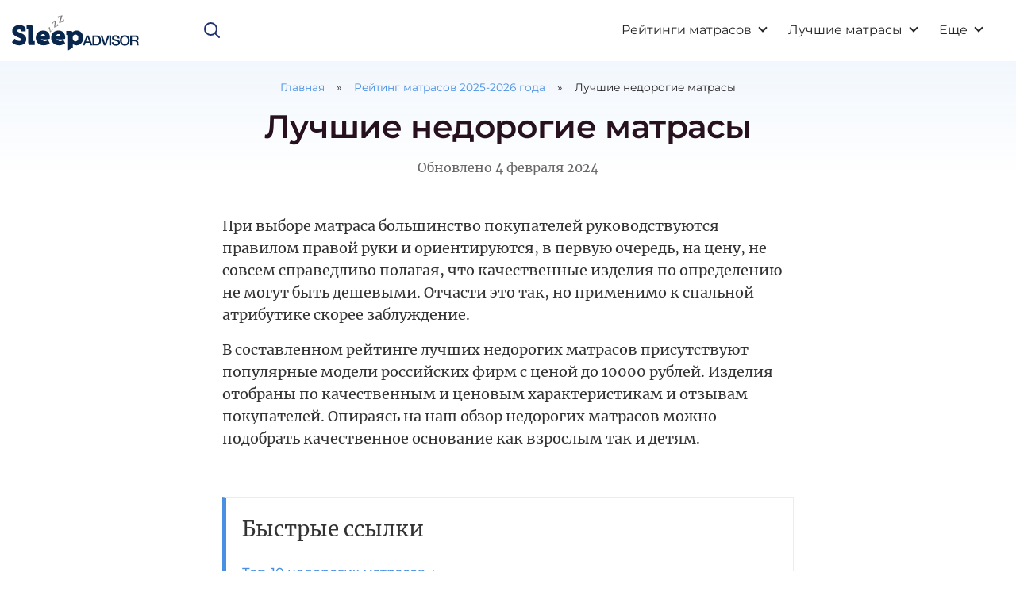

--- FILE ---
content_type: text/html; charset=utf-8
request_url: https://sleepadvisor.ru/luchshie-nedorogie-matrasy/
body_size: 126470
content:
<!DOCTYPE html><html lang="ru-RU"><head><meta charSet="utf-8"/><meta http-equiv="x-ua-compatible" content="ie=edge"/><meta name="viewport" content="width=device-width, initial-scale=1, shrink-to-fit=no"/><meta name="generator" content="Gatsby 4.25.7"/><meta data-react-helmet="true" name="description" content="ТОП-10 лучших недорогих ортопедических матрасов для сна по отзывам, качеству и цене. Какой хороший бюджетный матрас лучше выбрать и купить подскажет наш рейтинг."/><meta data-react-helmet="true" name="image" content="https://sleepadvisor.ru/1200x630-logo.jpg"/><meta data-react-helmet="true" property="og:url" content="https://sleepadvisor.ru/luchshie-nedorogie-matrasy/"/><meta data-react-helmet="true" property="og:type" content="website"/><meta data-react-helmet="true" property="og:title" content="Лучшие недорогие матрасы - Рейтинг бюджетных матрасов 2026"/><meta data-react-helmet="true" property="og:description" content="ТОП-10 лучших недорогих ортопедических матрасов для сна по отзывам, качеству и цене. Какой хороший бюджетный матрас лучше выбрать и купить подскажет наш рейтинг."/><meta data-react-helmet="true" property="og:image" content="https://sleepadvisor.ru/1200x630-logo.jpg"/><meta data-react-helmet="true" name="twitter:card" content="summary_large_image"/><meta data-react-helmet="true" name="twitter:title" content="Лучшие недорогие матрасы - Рейтинг бюджетных матрасов 2026"/><meta data-react-helmet="true" name="twitter:description" content="ТОП-10 лучших недорогих ортопедических матрасов для сна по отзывам, качеству и цене. Какой хороший бюджетный матрас лучше выбрать и купить подскажет наш рейтинг."/><meta data-react-helmet="true" name="twitter:image" content="https://sleepadvisor.ru/1200x630-logo.jpg"/><style data-href="/styles.506d2fd307bf231c31d6.css" data-identity="gatsby-global-css">/*
! tailwindcss v3.3.3 | MIT License | https://tailwindcss.com
*/*,:after,:before{border:0 solid #e5e7eb;box-sizing:border-box}:after,:before{--tw-content:""}html{-webkit-text-size-adjust:100%;-webkit-font-feature-settings:normal;font-feature-settings:normal;font-family:ui-sans-serif,system-ui,-apple-system,BlinkMacSystemFont,Segoe UI,Roboto,Helvetica Neue,Arial,Noto Sans,sans-serif,Apple Color Emoji,Segoe UI Emoji,Segoe UI Symbol,Noto Color Emoji;font-variation-settings:normal;line-height:1.5;-o-tab-size:4;tab-size:4}body{line-height:inherit;margin:0}hr{border-top-width:1px;color:inherit;height:0}abbr:where([title]){-webkit-text-decoration:underline dotted;text-decoration:underline dotted}h1,h2,h3,h4,h5,h6{font-size:inherit;font-weight:inherit}a{color:inherit;text-decoration:inherit}b,strong{font-weight:bolder}code,kbd,pre,samp{font-family:ui-monospace,SFMono-Regular,Menlo,Monaco,Consolas,Liberation Mono,Courier New,monospace;font-size:1em}small{font-size:80%}sub,sup{font-size:75%;line-height:0;position:relative;vertical-align:baseline}sub{bottom:-.25em}sup{top:-.5em}table{border-collapse:collapse;border-color:inherit;text-indent:0}button,input,optgroup,select,textarea{-webkit-font-feature-settings:inherit;font-feature-settings:inherit;color:inherit;font-family:inherit;font-size:100%;font-variation-settings:inherit;font-weight:inherit;line-height:inherit;margin:0;padding:0}button,select{text-transform:none}[type=button],[type=reset],[type=submit],button{-webkit-appearance:button;background-color:transparent;background-image:none}:-moz-focusring{outline:auto}:-moz-ui-invalid{box-shadow:none}progress{vertical-align:baseline}::-webkit-inner-spin-button,::-webkit-outer-spin-button{height:auto}[type=search]{-webkit-appearance:textfield;outline-offset:-2px}::-webkit-search-decoration{-webkit-appearance:none}::-webkit-file-upload-button{-webkit-appearance:button;font:inherit}summary{display:list-item}blockquote,dd,dl,figure,h1,h2,h3,h4,h5,h6,hr,p,pre{margin:0}fieldset{margin:0}fieldset,legend{padding:0}menu,ol,ul{list-style:none;margin:0;padding:0}dialog{padding:0}textarea{resize:vertical}input::-webkit-input-placeholder,textarea::-webkit-input-placeholder{color:#9ca3af;opacity:1}input::placeholder,textarea::placeholder{color:#9ca3af;opacity:1}[role=button],button{cursor:pointer}:disabled{cursor:default}audio,canvas,embed,iframe,img,object,svg,video{display:block;vertical-align:middle}img,video{height:auto;max-width:100%}[hidden]{display:none}*,:after,:before{--tw-border-spacing-x:0;--tw-border-spacing-y:0;--tw-translate-x:0;--tw-translate-y:0;--tw-rotate:0;--tw-skew-x:0;--tw-skew-y:0;--tw-scale-x:1;--tw-scale-y:1;--tw-pan-x: ;--tw-pan-y: ;--tw-pinch-zoom: ;--tw-scroll-snap-strictness:proximity;--tw-gradient-from-position: ;--tw-gradient-via-position: ;--tw-gradient-to-position: ;--tw-ordinal: ;--tw-slashed-zero: ;--tw-numeric-figure: ;--tw-numeric-spacing: ;--tw-numeric-fraction: ;--tw-ring-inset: ;--tw-ring-offset-width:0px;--tw-ring-offset-color:#fff;--tw-ring-color:rgba(59,130,246,.5);--tw-ring-offset-shadow:0 0 #0000;--tw-ring-shadow:0 0 #0000;--tw-shadow:0 0 #0000;--tw-shadow-colored:0 0 #0000;--tw-blur: ;--tw-brightness: ;--tw-contrast: ;--tw-grayscale: ;--tw-hue-rotate: ;--tw-invert: ;--tw-saturate: ;--tw-sepia: ;--tw-drop-shadow: ;--tw-backdrop-blur: ;--tw-backdrop-brightness: ;--tw-backdrop-contrast: ;--tw-backdrop-grayscale: ;--tw-backdrop-hue-rotate: ;--tw-backdrop-invert: ;--tw-backdrop-opacity: ;--tw-backdrop-saturate: ;--tw-backdrop-sepia: }::-webkit-backdrop{--tw-border-spacing-x:0;--tw-border-spacing-y:0;--tw-translate-x:0;--tw-translate-y:0;--tw-rotate:0;--tw-skew-x:0;--tw-skew-y:0;--tw-scale-x:1;--tw-scale-y:1;--tw-pan-x: ;--tw-pan-y: ;--tw-pinch-zoom: ;--tw-scroll-snap-strictness:proximity;--tw-gradient-from-position: ;--tw-gradient-via-position: ;--tw-gradient-to-position: ;--tw-ordinal: ;--tw-slashed-zero: ;--tw-numeric-figure: ;--tw-numeric-spacing: ;--tw-numeric-fraction: ;--tw-ring-inset: ;--tw-ring-offset-width:0px;--tw-ring-offset-color:#fff;--tw-ring-color:rgba(59,130,246,.5);--tw-ring-offset-shadow:0 0 #0000;--tw-ring-shadow:0 0 #0000;--tw-shadow:0 0 #0000;--tw-shadow-colored:0 0 #0000;--tw-blur: ;--tw-brightness: ;--tw-contrast: ;--tw-grayscale: ;--tw-hue-rotate: ;--tw-invert: ;--tw-saturate: ;--tw-sepia: ;--tw-drop-shadow: ;--tw-backdrop-blur: ;--tw-backdrop-brightness: ;--tw-backdrop-contrast: ;--tw-backdrop-grayscale: ;--tw-backdrop-hue-rotate: ;--tw-backdrop-invert: ;--tw-backdrop-opacity: ;--tw-backdrop-saturate: ;--tw-backdrop-sepia: }::backdrop{--tw-border-spacing-x:0;--tw-border-spacing-y:0;--tw-translate-x:0;--tw-translate-y:0;--tw-rotate:0;--tw-skew-x:0;--tw-skew-y:0;--tw-scale-x:1;--tw-scale-y:1;--tw-pan-x: ;--tw-pan-y: ;--tw-pinch-zoom: ;--tw-scroll-snap-strictness:proximity;--tw-gradient-from-position: ;--tw-gradient-via-position: ;--tw-gradient-to-position: ;--tw-ordinal: ;--tw-slashed-zero: ;--tw-numeric-figure: ;--tw-numeric-spacing: ;--tw-numeric-fraction: ;--tw-ring-inset: ;--tw-ring-offset-width:0px;--tw-ring-offset-color:#fff;--tw-ring-color:rgba(59,130,246,.5);--tw-ring-offset-shadow:0 0 #0000;--tw-ring-shadow:0 0 #0000;--tw-shadow:0 0 #0000;--tw-shadow-colored:0 0 #0000;--tw-blur: ;--tw-brightness: ;--tw-contrast: ;--tw-grayscale: ;--tw-hue-rotate: ;--tw-invert: ;--tw-saturate: ;--tw-sepia: ;--tw-drop-shadow: ;--tw-backdrop-blur: ;--tw-backdrop-brightness: ;--tw-backdrop-contrast: ;--tw-backdrop-grayscale: ;--tw-backdrop-hue-rotate: ;--tw-backdrop-invert: ;--tw-backdrop-opacity: ;--tw-backdrop-saturate: ;--tw-backdrop-sepia: }.container{width:100%}@media (min-width:480px){.container{max-width:480px}}@media (min-width:768px){.container{max-width:768px}}@media (min-width:976px){.container{max-width:976px}}@media (min-width:1440px){.container{max-width:1440px}}.visible{visibility:visible}.fixed{position:fixed}.absolute{position:absolute}.relative{position:relative}.-bottom-0{bottom:0}.-bottom-0\.5{bottom:-.125rem}.-right-0{right:0}.-right-0\.5{right:-.125rem}.-right-1{right:-.25rem}.-top-1{top:-.25rem}.order-1{order:1}.order-2{order:2}.order-3{order:3}.col-span-1{grid-column:span 1/span 1}.col-span-2{grid-column:span 2/span 2}.col-span-4{grid-column:span 4/span 4}.m-0{margin:0}.m-auto{margin:auto}.mx-auto{margin-left:auto;margin-right:auto}.-mt-4{margin-top:-1rem}.mb-14{margin-bottom:3.5rem}.mb-16{margin-bottom:4rem}.mb-2{margin-bottom:.5rem}.mb-3{margin-bottom:.75rem}.mb-5{margin-bottom:1.25rem}.mb-7{margin-bottom:1.75rem}.mb-8{margin-bottom:2rem}.mb-\[20px\]{margin-bottom:20px}.mb-\[30px\]{margin-bottom:30px}.mb-\[40px\]{margin-bottom:40px}.mb-\[50px\]{margin-bottom:50px}.mb-\[60px\]{margin-bottom:60px}.mb-\[80px\]{margin-bottom:80px}.ml-8{margin-left:2rem}.ml-auto{margin-left:auto}.mr-1{margin-right:.25rem}.mr-3{margin-right:.75rem}.mr-7{margin-right:1.75rem}.mr-8{margin-right:2rem}.mr-\[10px\]{margin-right:10px}.mr-auto{margin-right:auto}.mt-10{margin-top:2.5rem}.mt-12{margin-top:3rem}.mt-14{margin-top:3.5rem}.mt-24{margin-top:6rem}.mt-4{margin-top:1rem}.mt-5{margin-top:1.25rem}.mt-6{margin-top:1.5rem}.mt-7{margin-top:1.75rem}.mt-\[20px\]{margin-top:20px}.mt-\[30px\]{margin-top:30px}.block{display:block}.inline{display:inline}.flex{display:flex}.table{display:table}.grid{display:grid}.hidden{display:none}.h-0{height:0}.h-10{height:2.5rem}.h-5{height:1.25rem}.h-auto{height:auto}.w-1\/3{width:33.333333%}.w-1\/4{width:25%}.w-10{width:2.5rem}.w-5{width:1.25rem}.w-\[100\%\]{width:100%}.w-\[120px\]{width:120px}.w-\[37\%\]{width:37%}.w-fit{width:-moz-fit-content;width:-webkit-fit-content;width:fit-content}.w-full{width:100%}.max-w-\[540px\]{max-width:540px}.max-w-\[750px\]{max-width:750px}.max-w-md{max-width:28rem}.flex-grow{flex-grow:1}.transform{-webkit-transform:translate(var(--tw-translate-x),var(--tw-translate-y)) rotate(var(--tw-rotate)) skewX(var(--tw-skew-x)) skewY(var(--tw-skew-y)) scaleX(var(--tw-scale-x)) scaleY(var(--tw-scale-y));transform:translate(var(--tw-translate-x),var(--tw-translate-y)) rotate(var(--tw-rotate)) skewX(var(--tw-skew-x)) skewY(var(--tw-skew-y)) scaleX(var(--tw-scale-x)) scaleY(var(--tw-scale-y))}.cursor-pointer{cursor:pointer}.cursor-zoom-in{cursor:zoom-in}.resize-none{resize:none}.list-none{list-style-type:none}.grid-cols-1{grid-template-columns:repeat(1,minmax(0,1fr))}.grid-cols-2{grid-template-columns:repeat(2,minmax(0,1fr))}.grid-cols-3{grid-template-columns:repeat(3,minmax(0,1fr))}.flex-col{flex-direction:column}.flex-col-reverse{flex-direction:column-reverse}.flex-wrap{flex-wrap:wrap}.items-center{align-items:center}.items-baseline{align-items:baseline}.justify-end{justify-content:flex-end}.justify-center{justify-content:center}.justify-between{justify-content:space-between}.gap-2{gap:.5rem}.gap-4{gap:1rem}.gap-6{gap:1.5rem}.gap-8{gap:2rem}.gap-x-20{-webkit-column-gap:5rem;column-gap:5rem}.gap-x-4{-webkit-column-gap:1rem;column-gap:1rem}.gap-y-2{row-gap:.5rem}.gap-y-4{row-gap:1rem}.overflow-hidden{overflow:hidden}.rounded-full{border-radius:9999px}.rounded-lg{border-radius:.5rem}.border{border-width:1px}.bg-\[\#4A90E2\]{--tw-bg-opacity:1;background-color:rgb(74 144 226/var(--tw-bg-opacity))}.bg-white{--tw-bg-opacity:1;background-color:rgb(255 255 255/var(--tw-bg-opacity))}.bg-zinc-500{--tw-bg-opacity:1;background-color:rgb(113 113 122/var(--tw-bg-opacity))}.px-1{padding-left:.25rem;padding-right:.25rem}.px-1\.5{padding-left:.375rem;padding-right:.375rem}.px-4{padding-left:1rem;padding-right:1rem}.px-\[15px\]{padding-left:15px;padding-right:15px}.py-12{padding-bottom:3rem;padding-top:3rem}.py-16{padding-bottom:4rem;padding-top:4rem}.py-3{padding-bottom:.75rem;padding-top:.75rem}.py-6{padding-bottom:1.5rem;padding-top:1.5rem}.py-8{padding-bottom:2rem;padding-top:2rem}.pb-16{padding-bottom:4rem}.pb-8{padding-bottom:2rem}.pt-4{padding-top:1rem}.text-left{text-align:left}.text-center{text-align:center}.font-\[merriweather\]{font-family:merriweather}.font-\[montserrat\]{font-family:montserrat}.font-merriweather{font-family:Merriweather,sans-serif}.text-2xl{font-size:1.5rem;line-height:2rem}.text-3xl{font-size:1.875rem;line-height:2.25rem}.text-4xl{font-size:2.25rem;line-height:2.5rem}.text-lg{font-size:1.125rem;line-height:1.75rem}.text-sm{font-size:.875rem;line-height:1.25rem}.text-xl{font-size:1.25rem;line-height:1.75rem}.text-xs{font-size:.75rem;line-height:1rem}.font-bold{font-weight:700}.font-medium{font-weight:500}.font-normal{font-weight:400}.font-semibold{font-weight:600}.capitalize{text-transform:capitalize}.leading-6{line-height:1.5rem}.text-red-600{--tw-text-opacity:1;color:rgb(220 38 38/var(--tw-text-opacity))}.text-slate-400{--tw-text-opacity:1;color:rgb(148 163 184/var(--tw-text-opacity))}.text-white{--tw-text-opacity:1;color:rgb(255 255 255/var(--tw-text-opacity))}.text-zinc-600{--tw-text-opacity:1;color:rgb(82 82 91/var(--tw-text-opacity))}.opacity-0{opacity:0}.outline-none{outline:2px solid transparent;outline-offset:2px}.outline{outline-style:solid}.filter{-webkit-filter:var(--tw-blur) var(--tw-brightness) var(--tw-contrast) var(--tw-grayscale) var(--tw-hue-rotate) var(--tw-invert) var(--tw-saturate) var(--tw-sepia) var(--tw-drop-shadow);filter:var(--tw-blur) var(--tw-brightness) var(--tw-contrast) var(--tw-grayscale) var(--tw-hue-rotate) var(--tw-invert) var(--tw-saturate) var(--tw-sepia) var(--tw-drop-shadow)}.transition{transition-duration:.15s;transition-property:color,background-color,border-color,text-decoration-color,fill,stroke,opacity,box-shadow,transform,filter,-webkit-backdrop-filter;transition-property:color,background-color,border-color,text-decoration-color,fill,stroke,opacity,box-shadow,-webkit-transform,-webkit-filter,-webkit-backdrop-filter;transition-property:color,background-color,border-color,text-decoration-color,fill,stroke,opacity,box-shadow,transform,filter,backdrop-filter;transition-property:color,background-color,border-color,text-decoration-color,fill,stroke,opacity,box-shadow,transform,filter,backdrop-filter,-webkit-transform,-webkit-filter,-webkit-backdrop-filter;transition-property:color,background-color,border-color,text-decoration-color,fill,stroke,opacity,box-shadow,transform,filter,backdrop-filter,-webkit-backdrop-filter;transition-timing-function:cubic-bezier(.4,0,.2,1)}.button{align-items:center;border-radius:30px;color:#fff;display:flex;font-family:Montserrat,sans-serif;font-size:16px;height:60px;justify-content:center;padding:0 30px;transition:all .3s}.button--small{height:46px}.button_primary{background-color:#4a90e2}.button_primary:hover{background-color:#31639c;box-shadow:0 10px 26px 0 rgba(30,48,110,.3)}.button_ghost{border:1px solid #fff}.button_ghost:hover{background-color:#fff;color:#31639c}.button_s{width:200px}.button_m{width:300px}.just-link{color:#4a90e2;display:block;font-weight:500}.just-link:hover{color:#31639c}.menu{height:77px;position:fixed;top:0;transition:all .3s;width:100%;z-index:99}@media(min-width:976px){.menu .sub-menu{background:#fff;border:1px solid #ececec;border-radius:6px;box-shadow:0 17px 44px -14px rgba(138,152,173,.33);left:-70px;min-width:360px;opacity:0;padding:25px 40px;position:absolute;right:0;top:72px;transition:all .3s;visibility:hidden}.menu .sub-menu ul li{font-size:16px;line-height:1.75;margin-bottom:10px}.menu .sub-menu ul li a{color:#494e55;font-size:14px;font-stretch:normal;font-style:normal;font-weight:500;letter-spacing:-.3px;line-height:1.75}.menu .sub-menu ul li a:hover{color:#4a90e2}.menu .sub-menu.more-col{display:flex;justify-content:space-between;left:auto;min-width:-moz-fit-content;min-width:-webkit-fit-content;min-width:fit-content;right:0;width:-moz-max-content;width:-webkit-max-content;width:max-content}.menu .sub-menu.more-col>div{width:23%}.menu .sub-menu.position-right{left:auto;right:-70px}.menu .nav-item:hover .sub-menu{opacity:1;visibility:visible}.menu .nav-item:hover button{color:#4a90e2}.menu .nav-item:hover button:after{border-color:#4a90e2;margin-bottom:0;margin-top:4px;-webkit-transform:rotate(-135deg);transform:rotate(-135deg)}}.menu .nav-item{align-items:center;display:flex;height:72px;position:relative}.menu .nav-item.child button:after{border:solid #252525;border-width:0 2px 2px 0;content:"";display:inline-block;margin-bottom:4px;margin-left:10px;padding:3px;-webkit-transform:rotate(45deg);transform:rotate(45deg)}.menu .nav-item button a{color:#252525}.menu .nav-item button a:hover{color:#4a90e2}.menu .rating{margin-bottom:30px}.menu .rating a{color:#e29c4a}.menu .list-category,.menu .rating a{align-items:center;display:flex;font-size:17px;font-weight:600;letter-spacing:-.4px}.menu .list-category{color:#4a90e2;margin-bottom:15px}@media(max-width:975.98px){.menu{height:62px}.menu.open-menu{height:100%;overflow:scroll}.menu .nav-item{border-bottom:1px solid #ececec;display:block;height:auto;margin:0;padding:20px 0}.menu .nav-item button{align-items:center;display:flex;font-size:18px;justify-content:space-between;width:100%}.menu .nav-item button.active{font-weight:700}.menu .nav-item button.active:after{margin-bottom:0;margin-top:4px;-webkit-transform:rotate(-135deg);transform:rotate(-135deg)}.menu .sub-menu{display:none}.menu .sub-menu.submenu-open{border-top:1px solid #ececec;display:block;margin-top:20px;padding-top:20px}.menu .sub-menu.more-col>div:not(:last-child){margin-bottom:30px}.menu .sub-menu ul li:not(:last-child){padding-bottom:15px}.menu .sub-menu ul li a{color:#494e55;font-weight:500}.menu .rating{margin-bottom:20px}.menu .main-menu{margin-top:20px;width:100%}}.menu .searchform-header{align-items:center;margin-left:66px;order:3;width:222px}.menu .searchform-header .search-input{align-items:center;display:flex;position:relative;width:100%}.menu .searchform-header .search-input .search-icon{background:url([data-uri]) no-repeat 50%/contain;display:block;height:20px;left:16px;position:absolute;width:20px}.menu .searchform-header .searchsubmit{display:none;height:45px}.menu .searchform-header .close-search{background:url([data-uri]) no-repeat 50%/contain;display:none;min-height:24px;min-width:24px}.menu .searchform-header.active{background:#fff;position:absolute;right:15px;top:15px;width:80%;z-index:1}.menu .searchform-header.active .close-search,.menu .searchform-header.active .searchsubmit{display:block}@media(max-width:975.98px){.menu .searchform-header{display:none;left:0;margin:0}.menu .searchform-header.active{display:flex;top:13px;width:90%}.menu .searchform-header #autocomplete form{height:40px}.menu .searchform-header .close-search,.menu .searchform-header .searchsubmit{display:none!important}}.menu .searchform-header #autocomplete{width:100%}.menu .searchform-header #autocomplete .aa-Form{border:1px solid;border-radius:6px}.menu .searchform-header #autocomplete .aa-Form:focus-within{border-color:#76abe9;box-shadow:0 0}.menu .searchform-header #autocomplete .aa-Form .aa-SubmitIcon{color:#1e306e}.aa-Panel{z-index:1}.aa-Panel a{color:#000}.footer{background:#252525;color:#fff;padding-bottom:4.95238095em;padding-top:4.95238095em}@media(max-width:767.98px){.footer{padding-bottom:2.952381em;padding-top:2.952381em}}.footer__logo,.footer__social a{display:block}.footer__social img{opacity:.5}.footer__social img:hover{opacity:1}.footer__company p{font-size:14px;opacity:.5}.footer ul li{line-height:2.32142857em}.footer ul li a{color:#fff;font-size:16px;opacity:.5}.footer ul li a:hover{opacity:1}.hero.all-page{background:linear-gradient(180deg,rgba(52,131,222,.1),hsla(0,0%,100%,0));height:auto;min-height:100%;padding-bottom:0;padding-top:100px;text-align:center}.hero.all-page p{color:#666;font-size:16px;width:auto}.hero.all-page .breadcrumbs ol{align-items:center;display:flex;justify-content:center;list-style:none;margin-bottom:10px;padding:0}@media(max-width:575.98px){.hero.all-page .breadcrumbs ol{flex-wrap:nowrap;justify-content:flex-start;overflow-x:scroll}}.hero.all-page .breadcrumbs ol li{font-size:.8571428571em;white-space:nowrap}.hero.all-page .breadcrumbs ol li:not(:last-child){margin-right:1.0833333333em}.hero.all-page .breadcrumbs ol li:not(:last-child):after{content:"»";margin-left:1.0833333333em}.hero.all-page .breadcrumbs ol li a{color:#4a90e2}.hero.all-page .breadcrumbs ol li a:hover{color:#0056b3}.hero.all-page:before{display:none}@media(max-width:575.98px){.hero.all-page h1{font-size:34px;line-height:49px}}.content p{color:#333;font-size:18px;font-weight:400;margin-bottom:1rem}@media(max-width:575.98px){.content p{font-size:16px}}.content h2{text-align:left}.content h3{margin-top:50px}.content .text_content{margin-top:60px}.content .text_content ul{list-style:disc;margin-bottom:1rem;padding-left:40px}.content .text_content ul li{align-items:baseline;color:#333;font-size:18px;font-weight:400;line-height:28px}@media(max-width:575.98px){.content .text_content ul li{font-size:16px}}.content .text_content ul li:not(:last-child){margin-bottom:20px}.content .text_content ol{list-style:auto;margin-bottom:1rem;padding-left:40px}.content .text_content ol li{align-items:baseline;color:#333;font-size:18px;font-weight:400;line-height:28px}@media(max-width:575.98px){.content .text_content ol li{font-size:16px}}.content .text_content ol li:not(:last-child){margin-bottom:20px}.content .text_content .float-image{margin:30px 0}.content .text_content .float-image .gatsby-resp-image-wrapper{float:left;margin-right:15px!important;width:-webkit-fill-available}.content .text_content .float-image:not(.content .text_content .float-image.mini) .gatsby-resp-image-wrapper{max-width:250px!important}.content .text_content .float-image .gatsby-resp-image-figcaption{display:none}.content .text_content .grid-template-3{grid-template-columns:repeat(3,1fr)}.content .text_content .grid-template-2{grid-template-columns:repeat(2,1fr)}.content .table-data-content{border:1px solid #ececec;border-radius:6px;margin:20px 0;overflow-x:scroll}.content .table-data-content::-webkit-scrollbar{height:6px;width:3px}.content .table-data-content::-webkit-scrollbar-button{background-color:transparent}.content .table-data-content::-webkit-scrollbar-track{background-color:#999}.content .table-data-content::-webkit-scrollbar-track-piece{background-color:#fff}.content .table-data-content::-webkit-scrollbar-thumb{background-color:#666;border-radius:3px;height:50px}.content .table-data-content::-webkit-scrollbar-corner{background-color:#999}.content .table-data-content::-webkit-resizer{background-color:#666}.content table{font-family:Montserrat,sans-serif;font-size:15px;line-height:19px;min-width:100%;text-align:left;width:-moz-max-content;width:-webkit-max-content;width:max-content}.content table thead tr{background:#4a90e2;border-bottom:1px solid #ececec;color:#fff}.content table thead tr th{border-right:1px solid #ececec;font-weight:600;max-width:230px;padding:10px 20px}.content table tbody tr:not(:last-child){border-bottom:1px solid #ececec}.content table tbody tr td{font-weight:500;max-width:230px;padding:10px 20px}.content table tbody tr td:not(:last-child){border-right:1px solid #ececec}.content figure{margin:35px 0}.content .author{align-items:center;background-color:#f6f7fd;margin-top:60px;padding:20px}.content .author--name{font-size:14px;font-weight:700;line-height:16px;margin-bottom:5px}.content .author--description{font-size:12px;font-weight:500;line-height:14px;margin:0}.content .author--image{border-radius:50%;height:50px;margin-right:20px;min-height:50px;min-width:50px;overflow:hidden;width:50px}.content .table-compare thead tr{background:#fff}.content .table-compare tbody tr td:first-child,.content .table-compare tbody tr th:first-child,.content .table-compare thead tr td:first-child,.content .table-compare thead tr th:first-child{background:#4a90e2;color:#fff}.about-item h2{margin-top:50px}.about-item h3{display:block;font-size:24px;font-weight:600;line-height:38px;margin-bottom:15px;margin-top:60px}.about-item .items{background:#fff;border:1px solid #ececec;border-radius:6px;overflow:hidden}.about-item .items:not(:last-child){margin-bottom:20px}.about-item .items .title-item{align-items:center;justify-content:space-between;padding:10px 40px}@media(max-width:767.98px){.about-item .items .title-item{border-bottom:1px solid #ececec;padding:10px 20px}}.about-item .items .title-item p{color:#465773;font-size:20px;font-weight:600;margin:0}@media(max-width:767.98px){.about-item .items .title-item p{font-size:16px}}.about-item .items .title-item .logo{align-items:center;display:flex;height:70px;justify-content:center;width:100px}.about-item .items .title-item .logo .gatsby-image-wrapper{max-height:70px;max-width:100px}.about-item .items .title-item .logo img{height:auto;margin:auto;max-height:70px;max-width:100px;width:auto}.about-item .items .item{align-items:center;display:flex;justify-content:space-between;margin-bottom:30px;padding:20px 40px;position:relative}@media(max-width:767.98px){.about-item .items .item{display:block;padding:5px}.about-item .items .item .gatsby-image-wrapper{margin:auto}}.about-item .items .item:after{background:#4a90e2;content:"";height:100%;position:absolute;right:55px;top:0;width:100px;z-index:0}@media(max-width:767.98px){.about-item .items .item:after{display:none}}.about-item .items .item .features{background:#fff;border:1px solid #4a90e2;border-radius:6px;font-family:Merriweather,sans-serif;padding:20px 10px 20px 40px;width:43%;z-index:1}@media(max-width:767.98px){.about-item .items .item .features{margin-top:10px;width:100%}}.about-item .items .item .features__title{font-size:18px;font-weight:800;margin-bottom:.5rem}.about-item .items .item .features__list ul{list-style:disc}.about-item .items .item .features__list ul li{color:#666;letter-spacing:-.5px}.about-item .items .item .features__list ul li:not(:last-child){margin-bottom:5px}.about-item .items .text{padding:0 40px 20px}@media(max-width:767.98px){.about-item .items .text{padding:0 5px 40px}}.about-item .items .text p{color:#666}.about-item .items .text h3{display:none}.about-item .items .specifications{font-family:Merriweather,sans-serif;justify-content:space-between;padding:0 40px 20px}@media(max-width:767.98px){.about-item .items .specifications{flex-wrap:wrap;padding:0 5px 20px}}.about-item .items .specifications div{align-items:center;display:flex;flex-direction:column;width:21%}@media(max-width:767.98px){.about-item .items .specifications div{width:50%}}.about-item .items .specifications div p{color:#4a90e2;font-size:14px;line-height:inherit;margin:5px 0 0;text-align:center}.about-item .items .specifications div p.title-spec{color:#252525;font-weight:700;height:42px;margin-bottom:5px;margin-top:0}@media(max-width:767.98px){.about-item .items .specifications div p.title-spec{width:80%}}.about-item .items .specifications div .image{align-items:center;display:flex;height:80px;justify-content:center;width:80px}.about-item .items .link-block{align-items:center;border-top:1px solid rgba(37,37,37,.1);justify-content:center;padding:40px 40px 30px}.about-item .items .link-block a{font-weight:500}.about-item .items__button{border-bottom:1px solid rgba(37,37,37,.1);display:flex;justify-content:center;margin-bottom:40px;padding:0 25px 20px}.about-item .items__button a{background-color:#fc0;border-radius:4px;color:#212121;font-size:14px;font-weight:700;letter-spacing:.25px;line-height:16px;padding:10px 12px;transition:all .3s}.about-item .items__button a:hover{background-color:#e8ba00}.about-item .items .more-link-model{display:block;margin-top:15px}.about-item #ymarket-affiliate{border-bottom:1px solid rgba(37,37,37,.1);margin-bottom:40px;margin-top:-40px;padding:20px 25px}.about-item input{display:none}@media(max-width:767.98px){.about-item .read-more-button{align-items:center;color:#4a90e2;display:flex;display:block;font-weight:500;margin-top:10px;z-index:9}.about-item .read-more-button:after{content:"Показать больше"}.about-item .read-more{height:110px;overflow:hidden;position:relative}.about-item .read-more:before{background:linear-gradient(hsla(0,0%,100%,.5),#fff);bottom:0;content:"";height:50%;left:0;position:absolute;width:100%}.about-item input[type=checkbox]:checked~.read-more{height:100%}.about-item input[type=checkbox]:checked~.read-more:before{display:none}.about-item input[type=checkbox]:checked~.read-more-button:after{content:"Скрыть"}}.additionalResources h3{display:block;font-size:24px;font-weight:600;line-height:38px;margin-bottom:15px}.additionalResources a{background:#fff;border-radius:2px;box-shadow:0 1px 2px rgba(0,0,0,.35);box-sizing:border-box;color:#4a90e2;display:block;font-size:17px;line-height:30px;margin-bottom:10px;padding:10px 20px;transition:all .3s}.additionalResources a:hover{box-shadow:0 5px 8px rgba(0,0,0,.4);color:#31639c;transition:all .3s}.additionalResources .grid-style p{display:grid;gap:1rem;grid-template-columns:repeat(2,1fr)}@media(max-width:767.98px){.additionalResources .grid-style p{grid-template-columns:repeat(1,1fr)}}.plus-minus h4{align-items:center;display:flex;font-size:22px;font-weight:600;margin-bottom:20px}.plus-minus h4 i{align-items:center;background-position:50%;background-repeat:no-repeat;border-radius:50%;display:flex;height:40px;justify-content:center;margin-right:10px;width:40px}.plus-minus ul li{align-items:baseline;display:flex;font-size:14px;line-height:28px}.plus-minus ul li:not(:last-child){margin-bottom:20px}.plus-minus ul li:before{border-radius:50%;content:"";height:8px;margin-right:10px;margin-top:8px;min-height:8px;min-width:8px;width:8px}.plus-minus .plus h4 i{background-color:#0eba7d;background-image:url([data-uri])}.plus-minus .plus ul li:before{background:#0eba7d}.plus-minus .minus h4 i{background-color:#f46161;background-image:url([data-uri])}.plus-minus .minus ul li:before{background:#f46161}.top-list li{font-size:18px;line-height:28px}.top-list li:not(:last-child){margin-bottom:8px}.top-list li a{font-size:16px;font-weight:500}.left-block{margin-left:-240px;position:fixed;top:15%;transition:all .3s;width:160px}.left-block.scroll{opacity:1;overflow:visible}@media(max-width:1200px){.left-block{display:none}}.mobile-block{bottom:-2px;display:none;left:0;opacity:0;overflow:hidden;position:fixed;transition:all .3s;width:100%;z-index:999}.mobile-block.scroll{opacity:1;overflow:visible}@media(max-width:575.98px){.mobile-block{display:block}}@media(min-width:576px)and (max-width:767.98px){.mobile-block{display:block;text-align:center}}.tablet-block{bottom:-3px;display:none;left:0;opacity:0;overflow:hidden;position:fixed;text-align:center;transition:all .3s;width:100%;z-index:999}.tablet-block.scroll{opacity:1;overflow:visible}@media(min-width:768px)and (max-width:1199.98px){.tablet-block{display:block}}.gatsby-resp-image-figcaption{color:#666;font-family:Montserrat,sans-serif;font-size:16px;font-stretch:normal;font-style:normal;font-weight:500;line-height:24px;margin-top:12px;text-align:center}.table-of-contents{border:1px solid #ececec;border-left:5px solid #4a90e2;margin-top:60px;padding:20px}.table-of-contents__title{font-size:26px!important;line-height:38px;margin-bottom:20px!important}.table-of-contents ul li{align-items:baseline;color:#333;font-weight:400;line-height:32px}.table-of-contents ul li button,.table-of-contents ul li p{align-items:center;color:#4a90e2;display:flex;font-size:16px;font-weight:500;margin:0;text-align:left}.table-of-contents ul li button:hover,.table-of-contents ul li p:hover{color:#31639c}.table-of-contents ul li button:after,.table-of-contents ul li p:after{content:"↓";margin-left:5px}@media(max-width:575.98px){.table-of-contents ul li button:after,.table-of-contents ul li p:after{display:none}}.table-of-contents.scroll{background:#fff;margin:0;position:fixed;top:25%;transition:right .4s;width:286px}@media(max-width:1400px){.table-of-contents.scroll{display:none}}.table-of-contents.scroll .table-of-contents__title{font-size:18px!important;line-height:18px}.table-of-contents.scroll ul li button,.table-of-contents.scroll ul li p{font-size:14px}.table-of-contents.scroll ul li button:after,.table-of-contents.scroll ul li p:after{display:none}.table-of-contents.scroll ul li button.active,.table-of-contents.scroll ul li p.active{color:#465773;font-weight:600}.table-of-contents.scroll ul li button.active:before,.table-of-contents.scroll ul li p.active:before{border:8px solid transparent;border-left-color:#4a90e2;content:"";left:0;position:absolute}.table-of-contents.not-visible{right:-286px}.table-of-contents.visible{right:0}.table-of-contents.more{top:15%;width:360px}.content .table-of-contents-product{border:1px solid #bababa;border-radius:16px;margin-bottom:35px;padding:20px 15px}.content .table-of-contents-product__title{align-items:center;cursor:pointer;display:flex;font-size:18px;font-weight:700;margin:0}.content .table-of-contents-product__title>span{display:flex;flex-direction:column;gap:4px;margin-right:15px}.content .table-of-contents-product__title>span .line{background:#bababa;border-radius:6px;height:2px;width:20px}.content .table-of-contents-product ul{display:none}.content .table-of-contents-product ul.active{display:block;margin-top:20px}.content .table-of-contents-product ul li:not(:last-child){margin-bottom:10px}.content .table-of-contents-product ul li button,.content .table-of-contents-product ul li p{font-size:16px;margin:0}.content .table-of-contents-product ul li:hover button,.content .table-of-contents-product ul li:hover p{color:#4a90e2}.faq h2{font-size:31px;font-weight:600;letter-spacing:-.0025em;line-height:44px;margin-bottom:32px;text-align:left}.faq .accordeon-custom{box-sizing:border-box;display:block;left:0;margin:0;max-width:600px;max-width:100%;min-height:0;min-height:100%;padding:0;position:relative;-webkit-transform:translate(0);transform:translate(0);width:100%}.faq .accordeon-custom__items{list-style:none;margin:0;padding:0;-webkit-perspective:900;perspective:900}.faq .accordeon-custom__item{border-bottom:1px solid #ececec;display:block;padding:20px 0;position:relative}.faq .accordeon-custom__item:last-child{border-bottom:0}.faq .accordeon-custom__item-title{align-items:flex-start;color:#2f3752;display:flex;font-size:18px;font-weight:600;outline:0}.faq .accordeon-custom__item-title:before{border:solid #252525;border-width:0 2px 2px 0;content:"";display:inline-block;margin-right:15px;margin-top:8px;padding:3px;-webkit-transform:rotate(45deg);transform:rotate(45deg)}.faq .accordeon-custom__item-title.active{color:#4a90e2}.faq .accordeon-custom__item-title.active:before{border-color:#4a90e2;margin-top:12px;-webkit-transform:rotate(-135deg);transform:rotate(-135deg)}.faq .accordeon-custom__item-text{color:#666;height:0;opacity:0;overflow:hidden;padding-bottom:0}.faq .accordeon-custom__item-text.show{height:100%;opacity:1;overflow:visible;padding:20px}.item-brand{margin-top:0;position:relative}.item-brand:not(:last-child){margin-bottom:30px;padding-bottom:30px}.item-brand__title{align-items:center;display:flex;justify-content:space-between;margin-bottom:15px}@media(max-width:767.98px){.item-brand__title{flex-wrap:wrap}}.item-brand__title h3{color:#465773;font-size:24px;margin:0}@media(max-width:767.98px){.item-brand__title h3{font-size:20px}}.item-brand__title .logo{align-items:center;display:flex;justify-content:center;width:150px}@media(max-width:767.98px){.item-brand__title .logo{width:90px}}.item-brand__title .logo .gatsby-image-wrapper{max-height:70px;max-width:150px}@media(max-width:767.98px){.item-brand__title .logo .gatsby-image-wrapper{max-width:90px}}.item-brand__title .logo img{height:auto;margin:auto;max-height:70px;max-width:150px;width:auto}@media(max-width:767.98px){.item-brand__title .logo img{max-width:90px}}.item-brand__plus-minus{margin-top:30px}.item-brand__plus-minus .item{background:#fff;box-shadow:0 2px 4px 0 rgba(0,0,0,.17);margin-bottom:15px;padding:15px 15px 20px;width:100%}.item-brand__plus-minus .item .title{color:#000;font-size:20px;font-weight:400;margin-bottom:10px}.item-brand__plus-minus .item ul{list-style:disc;padding:10px 20px}.item-brand__plus-minus .item ul li{color:#666;letter-spacing:-.5px}.item-brand__plus-minus .item ul li:not(:last-child){margin-bottom:5px}.item-brand__characteristic{border-top:1px solid #ececec;display:flex;justify-content:space-between;margin-top:20px;padding:20px 0}@media(max-width:767.98px){.item-brand__characteristic{flex-direction:column;gap:20px}}.item-brand__characteristic .item{align-items:center;display:flex}.item-brand__characteristic .item__image{margin-right:10px}.item-brand__characteristic .item p{margin:0}.item-brand__characteristic .item__title{color:#252525;font-size:14px;font-weight:700;margin-bottom:5px}.item-brand__characteristic .item__data{color:#4a90e2;font-size:16px;font-weight:700}.item-brand__text h3{display:none}.content-product h2{font-size:30px;font-weight:700;line-height:37px;margin-bottom:35px;text-align:center}.content-product h3{font-size:24px;font-weight:700;line-height:29px;margin:0 0 35px}.content-product .container{max-width:100%}.about-product__table{align-items:center;border:1px solid #bababa;border-radius:16px;display:flex;flex-direction:column;gap:40px;padding:20px 15px;text-align:center}.about-product__table>div{width:100%}.about-product__button{display:flex;justify-content:center}.about-product__button a{background-color:#fc0;border-radius:4px;color:#212121!important;display:block;font-size:14px;font-weight:700;letter-spacing:.25px;line-height:16px;padding:10px 12px;transition:all .3s;width:-moz-fit-content;width:-webkit-fit-content;width:fit-content}.about-product__button a:hover{background-color:#e8ba00}.about-product__button.middle{margin-bottom:50px}.about-product__items{grid-gap:35px 46px;display:grid;grid-template-columns:repeat(5,1fr)}@media(max-width:767.98px){.about-product__items{grid-gap:20px;grid-template-columns:repeat(3,1fr)}}.about-product__item{align-items:center;display:flex;flex-direction:column;justify-content:center;padding:0}.about-product__item .image{margin-bottom:10px}.about-product__item p{font-size:15px;line-height:18px;margin:0;text-align:center}.about-product__item p.title{font-weight:700}.about-product__item p.price{color:#bababa}.about-product__item p.price span{color:#333}.about-product .firmness__side{font-size:14px;font-weight:700;line-height:17px;margin-bottom:25px;text-align:center}.about-product .firmness__scale-text{align-items:center;display:flex;justify-content:space-between;padding:0}@media(max-width:767.98px){.about-product .firmness__scale-text{align-items:baseline;flex-direction:column;margin-left:30px}}.about-product .firmness__scale-text p{font-size:14px;line-height:17px;margin:0}.about-product .firmness__scale-text p.active{color:#4a90e2;font-weight:700}.about-product .firmness__scale{align-items:center;display:flex;margin-bottom:15px;position:relative}@media(max-width:767.98px){.about-product .firmness__scale{align-items:flex-start;flex-direction:column}}.about-product .firmness__scale .line{background:#bababa;height:1px;margin:auto;width:94%}@media(max-width:767.98px){.about-product .firmness__scale .line{height:180px;margin:0 0 0 7px;width:1px}}.about-product .firmness__scale span{background:#d9d9d9;border-radius:50%;height:15px;position:absolute;width:15px}.about-product .firmness__scale span.active{background:#4a90e2}.about-product .firmness__scale span.firm{left:95%}@media(max-width:767.98px){.about-product .firmness__scale span.firm{left:0;top:100%}}.about-product .firmness__scale span.soft-firm{left:72%}@media(max-width:767.98px){.about-product .firmness__scale span.soft-firm{left:0;top:75%}}.about-product .firmness__scale span.middle{left:48%}@media(max-width:767.98px){.about-product .firmness__scale span.middle{left:0;top:50%}}.about-product .firmness__scale span.soft-middle{left:25%}@media(max-width:767.98px){.about-product .firmness__scale span.soft-middle{left:0;top:25%}}.about-product .firmness__scale span.soft{left:3%}@media(max-width:767.98px){.about-product .firmness__scale span.soft{left:0}.about-product .firmness>div{display:flex}}.about-product__raiting{font-size:16px;line-height:20px;margin:0}.about-product__raiting span{font-size:25px;font-weight:600;line-height:30px}.about-product__rec{display:flex;gap:10px;justify-content:space-between;padding:0}@media(max-width:767.98px){.about-product__rec{flex-direction:column}}.about-product__rec figure{align-items:center;background:#fff;border-radius:50%;display:flex;height:50px;justify-content:center;margin:0;width:50px}.about-product__rec .title{font-size:18px;font-weight:700;line-height:22px;margin-bottom:0}.about-product__rec ul{list-style:disc;padding-left:15px}.about-product__rec ul li:not(:last-child){margin-bottom:15px}.about-product__rec ul li::marker{color:#0d89c9}.about-product__rec>div{align-items:flex-start;border-radius:16px;display:flex;flex-direction:column;gap:15px;padding:30px 20px}.about-product__rec .like{background:#dadef5}.about-product__rec .nuances{background:#aebfff}.about-product__filler .filler-block{display:flex;gap:35px;margin-bottom:35px;overflow:hidden;padding:20px 0}@media(max-width:767.98px){.about-product__filler .filler-block{gap:10px}}.about-product__filler .filler-block__layer-image{align-items:flex-end;display:flex;flex-direction:column-reverse;position:relative;width:50%}.about-product__filler .filler-block__layer-image .gatsby-image-wrapper:not(.chehol-top){margin-top:-50px}@media(max-width:767.98px){.about-product__filler .filler-block__layer-image .gatsby-image-wrapper:not(.chehol-top){margin-top:-40px}}.about-product__filler .filler-block__layer-image .chehol-down{order:-1;width:720px;z-index:-1}.about-product__filler .filler-block__layer-text{display:flex;flex-direction:column-reverse;justify-content:flex-end}.about-product__filler .filler-block__layer-text p{font-size:16px;font-weight:600;line-height:20px;margin:0}.about-product__filler .filler-block__layer-text p:not(.chehol-top){margin-top:45px}.about-product__characteristics .image{border-radius:16px;margin-bottom:35px}.about-product__characteristics .table{grid-gap:14px 40px;border:1px solid #bababa;border-radius:16px;display:grid;grid-template-columns:repeat(2,1fr);margin-bottom:35px;padding:20px;width:100%}@media(max-width:767.98px){.about-product__characteristics .table{grid-gap:15px;grid-template-columns:repeat(1,1fr)}}.about-product__characteristics .table .flex{align-items:center;justify-content:space-between}.about-product__characteristics .table .stars{background:url([data-uri]);background-repeat:repeat-x;background-size:20px;height:19px;position:relative;width:100px}.about-product__characteristics .table .stars span{background:url([data-uri]);background-repeat:repeat-x;background-size:20px;height:19px;left:0;position:absolute;top:0}.about-product__characteristics .table p{font-size:14px;line-height:17px;margin:0}.about-product__characteristics h3{margin-bottom:22px;margin-top:35px}.about-product__characteristics h3.no-m{margin-top:0}.about-product__sizes table{border:1px solid #ececec;text-align:center}@media(max-width:767.98px){.about-product__sizes .table-size{overflow:scroll}}.about-product__score{align-items:center;background:#f6f9fa;border-radius:16px;display:flex;flex-direction:column;gap:20px;justify-content:center;padding:30px}.about-product__score h2{margin:0}.about-product__score p{font-size:16px;line-height:20px;text-align:center}.about-product__score .score p{align-items:flex-start;color:#4a90e2;display:flex;flex-direction:row;font-size:32px;font-weight:700;gap:6px;justify-content:center;line-height:39px;margin:0}.about-product__score .score p span{font-size:12px;font-weight:400;line-height:15px}.about-product__score .rating{align-items:center;display:flex;gap:20px;justify-content:center;width:100%}.about-product__score .rating .stars{background:url([data-uri]);background-repeat:repeat-x;background-size:31px;height:30px;position:relative;width:155px}.about-product__score .rating .stars span{background:url([data-uri]);background-repeat:repeat-x;background-size:31px;height:30px;left:0;position:absolute;top:0}.about-product__score .rating .line{background:#bababa;display:block;height:1px;width:35%}@media(max-width:767.98px){.about-product__score .rating .line{width:18%}}html{scroll-behavior:smooth}@media(max-width:575.98px){html{overflow-x:hidden}}body{color:#252525;direction:ltr;font-family:Montserrat,sans-serif;overflow-y:auto;scrollbar-color:#4a90e2 #fff;scrollbar-width:thin}body::-webkit-scrollbar{width:20px}body::-webkit-scrollbar-track{background-color:#fff;border-radius:100px}body::-webkit-scrollbar-thumb{background-clip:content-box;background-color:#4a90e2;border:5px solid transparent;border-radius:100px}h1{color:#28111f;font-size:41px;letter-spacing:-.01em;line-height:59px;margin-bottom:10px;width:100%}h1,h2{font-weight:600}h2{font-family:Montserrat,sans-serif;font-size:27px;letter-spacing:-.0025em;line-height:40px;margin-bottom:32px}h2:not(:first-child){margin-top:60px}h3{font-size:22px;line-height:38px}h3,h4{display:block;font-family:Montserrat,sans-serif;font-weight:600;margin-bottom:15px}h4{font-size:20px;line-height:36px}a{color:#4a90e2}a:hover{color:#31639c}.hero{align-items:center;background-attachment:fixed;background-image:url(/static/bg-home-7028da813944ae632fc0acb3c4764402.jpg);background-position:50%;background-repeat:no-repeat;background-size:cover;display:flex;height:auto;justify-content:center;min-height:775px;padding:10em 0;position:relative}@media(max-width:767.98px){.hero{min-height:580px}}.hero:before{background:rgba(0,0,0,.7);content:"";height:100%;left:0;position:absolute;top:0;width:100%}.hero div{z-index:1}.hero p{font-size:18px}.text-decoration:after{background:#4a90e2;content:"";display:block;height:2px;margin:10px auto auto;width:70px}.cards__card a,.cards__card>div{background:#fff;border:1px solid #ececec;border-radius:6px;color:#252525;display:block;padding:40px 30px;position:relative;text-align:center;transition:all .3s}@media(min-width:768px)and (max-width:992px){.cards__card a,.cards__card>div{padding:20px 10px}}@media(max-width:767.98px){.cards__card a,.cards__card>div{margin-bottom:30px;padding:20px}}.cards__card a:hover,.cards__card>div:hover{box-shadow:0 4px 10px rgba(0,0,0,.1)}.cards__card a span,.cards__card>div span{align-items:center;-webkit-clip-path:polygon(100% 0,100% 100%,50% 80%,0 100%,0 0);clip-path:polygon(100% 0,100% 100%,50% 80%,0 100%,0 0);color:#fff;display:flex;font-size:16px;font-weight:700;height:55px;justify-content:center;left:20px;padding-bottom:8px;position:absolute;top:-1px;width:35px}.cards__card a span.one,.cards__card>div span.one{background:#4a90e2}.cards__card a span.two,.cards__card>div span.two{background:#31639c}.cards__card a span.three,.cards__card>div span.three{background:#465773}@media(min-width:768px)and (max-width:992px){.cards__card a span,.cards__card>div span{left:10px;width:30px}}.cards__card a .logo-block,.cards__card>div .logo-block{align-items:center;display:flex;height:60px;justify-content:center}.cards__card a .logo-block .gatsby-image-wrapper,.cards__card>div .logo-block .gatsby-image-wrapper{max-height:60px}@media(min-width:768px)and (max-width:992px){.cards__card a .logo-block .gatsby-image-wrapper,.cards__card>div .logo-block .gatsby-image-wrapper{max-height:20px}}.cards__card a .logo-block .gatsby-image-wrapper img,.cards__card>div .logo-block .gatsby-image-wrapper img{margin:auto;max-height:60px;width:auto}@media(min-width:768px)and (max-width:992px){.cards__card a .logo-block .gatsby-image-wrapper img,.cards__card>div .logo-block .gatsby-image-wrapper img{max-height:20px}}.cards__card a .image-logo,.cards__card>div .image-logo{align-items:center;display:flex;height:121px;justify-content:center;margin:auto auto 10px;width:170px}@media(max-width:575.98px){.cards__card a .image-logo,.cards__card>div .image-logo{width:100%}}.cards__card a .image-logo .gatsby-image-wrapper,.cards__card>div .image-logo .gatsby-image-wrapper{max-height:121px;max-width:170px}@media(min-width:768px)and (max-width:992px){.cards__card a .image-logo .gatsby-image-wrapper,.cards__card>div .image-logo .gatsby-image-wrapper{max-height:100px}}.cards__card a .image-logo .gatsby-image-wrapper img,.cards__card>div .image-logo .gatsby-image-wrapper img{height:auto;margin:auto;max-width:170px;width:auto}@media(min-width:768px)and (max-width:992px){.cards__card a .image-logo .gatsby-image-wrapper img,.cards__card>div .image-logo .gatsby-image-wrapper img{max-height:100px}}@media(max-width:575.98px){.cards__card a .image-logo .gatsby-image-wrapper img,.cards__card>div .image-logo .gatsby-image-wrapper img{width:100%}}.cards__card a .image-mattress .gatsby-image-wrapper,.cards__card>div .image-mattress .gatsby-image-wrapper{margin:auto;max-height:248px;max-width:100%}.cards__card a .image-mattress .gatsby-image-wrapper img,.cards__card>div .image-mattress .gatsby-image-wrapper img{height:auto;margin:auto;max-width:100%}@media(max-width:767.98px){.cards__card.card-about a{display:flex;text-align:left}.cards__card.card-about a img{height:80px;margin:0 20px 0 0}.cards__card.card-about a .text-zinc-600{font-size:14px}.cards__card.card-brand>div{padding:17px}.cards__card.card-brand p{font-size:14px}}.categories .switchable.switchable-img-right .img-categories>div{border-bottom-left-radius:100px;border-bottom-right-radius:175px;border-top-left-radius:300px;border-top-right-radius:100px;margin-left:auto}.categories .switchable.switchable-img-left .img-categories>div{border-bottom-left-radius:175px;border-bottom-right-radius:100px;border-top-left-radius:100px;border-top-right-radius:300px}.categories .switchable .img-categories{position:relative}.categories .switchable .img-categories>div{background-position:100% 75%!important;background-repeat:no-repeat!important;background-size:cover!important;height:295px;overflow:hidden;position:relative;width:90%}.categories .switchable .img-categories>div .gatsby-image-wrapper{height:100%;left:0;position:absolute;width:100%}@media(max-width:767.98px){.categories .switchable .img-categories>div{height:220px;width:100%}}.categories .switchable .img-categories:after{background:url(/static/texture-block-4dc51a1de8e20360a2865f3e8c2d8a26.webp);background-position:50%;background-repeat:no-repeat;background-size:contain;content:"";height:280px;left:-20px;position:absolute;top:-20px;width:280px;z-index:-1}@media(max-width:767.98px){.categories .switchable .img-categories:after{height:200px;width:200px}}.categories .switchable p{font-size:18px}@media(max-width:767.98px){.categories .switchable p{font-size:16px}}.about-us .flex,.categories .flex,.winner .flex{margin-left:-1rem;margin-right:-1rem}@media(max-width:767.98px){.about-us .flex,.categories .flex,.winner .flex{margin-left:0;margin-right:0}}.about-us-home{background:#31639c;margin-bottom:6.428571em}.about-us-home .container{align-items:center;display:flex;position:relative;width:100%;z-index:1}.about-us-home p{color:#fff;font-size:20px;width:60%}@media(max-width:992px){.about-us-home p{font-size:16px}}@media(max-width:767.98px){.about-us-home p{width:100%}}.about-us-home h2{color:#fff;font-size:2rem;font-weight:600;margin-bottom:50px}.about-us-home .gatsby-image-wrapper{bottom:-140px;height:auto;max-width:100%;position:absolute;right:-115px;-webkit-transform:scaleX(-1);transform:scaleX(-1);width:50%}@media(max-width:975.98px){.about-us-home .gatsby-image-wrapper{width:70%}}@media(max-width:767.98px){.about-us-home .gatsby-image-wrapper{display:none}}.about-us-home .gatsby-image-wrapper img{height:100%;position:static;width:100%}.blog h3{color:#252525;font-size:1.75rem;font-weight:600;margin:0 0 20px}.blog .background-image-holder{background-position:50%!important;background-repeat:no-repeat!important;background-size:cover!important;border-radius:6px;height:300px;overflow:hidden;position:relative}.blog .background-image-holder .gatsby-image-wrapper{height:100%!important;left:0;position:absolute;top:0;width:100%!important;z-index:-1}@media(max-width:767.98px){.blog .background-image-holder{height:250px}}.blog .background-image-holder:last-child{margin-right:0}.blog .background-image-holder .block:before{-webkit-backface-visibility:hidden;backface-visibility:hidden;background:linear-gradient(180deg,transparent 0,#252525);border-radius:6px;bottom:0;content:"";height:80%;left:0;position:absolute;width:100%;z-index:1}.blog .background-image-holder .block .article__title{z-index:1}.blog .background-image-holder .block:hover:after{background:rgba(74,144,226,.5);content:"";height:100%;left:0;position:absolute;top:0;width:100%}.blog .background-image-holder a{align-items:flex-end;display:flex;height:100%;padding:25px;position:relative;width:100%;z-index:1}.blog .background-image-holder a:hover{text-decoration:none}.blog h5,.blog span{color:#fff}.blog span{display:block;font-size:.85714286em;margin-bottom:10px}.blog .read-time{align-items:center;display:flex;margin:0;position:absolute;right:25px;top:25px}.blog .read-time svg{margin-right:5px}.blog p{font-size:15px}.totop{align-items:center;background:#f39325;border:1px solid #f39325;border-radius:50%;bottom:.71428571em;box-shadow:0 1px 3px rgba(0,0,0,.12),0 1px 2px rgba(0,0,0,.24);box-shadow:0 0 25px 0 rgba(0,0,0,.04);cursor:pointer;display:none;display:flex;height:3.71428571em;justify-content:center;position:fixed;right:1.85714286em;text-align:center;transition:.2s ease-out;width:3.71428571em;z-index:99}.totop:after{border:solid #fff;border-width:0 3px 3px 0;content:"";display:inline-block;padding:3px;-webkit-transform:rotate(-135deg);transform:rotate(-135deg)}.totop:hover{-webkit-transform:translate3d(0,-5px,0);transform:translate3d(0,-5px,0)}@media(max-width:991.98px){.totop{bottom:25px}}@media(min-width:1920px){.totop{right:10%}}.ais-Hits .ais-Hits-list .ais-Hits-item{margin-bottom:20px}.ais-Hits .ais-Hits-list .ais-Hits-item a{font-size:18px}.aa-Panel .aa-ItemWrapper{height:100%;justify-content:inherit}.aa-Panel .aa-ItemWrapper a{display:flex;height:100%}.focus\:outline-none:focus{outline:2px solid transparent;outline-offset:2px}@media (min-width:480px){.sm\:px-6{padding-left:1.5rem;padding-right:1.5rem}}@media (min-width:768px){.md\:order-none{order:0}.md\:col-span-1{grid-column:span 1/span 1}.md\:mx-0{margin-left:0;margin-right:0}.md\:mb-0{margin-bottom:0}.md\:mb-8{margin-bottom:2rem}.md\:mt-0{margin-top:0}.md\:w-1\/2{width:50%}.md\:w-1\/3{width:33.333333%}.md\:w-2\/3{width:66.666667%}.md\:w-\[255px\]{width:255px}.md\:max-w-\[720px\]{max-width:720px}.md\:max-w-\[750px\]{max-width:750px}.md\:grid-cols-2{grid-template-columns:repeat(2,minmax(0,1fr))}.md\:grid-cols-3{grid-template-columns:repeat(3,minmax(0,1fr))}.md\:gap-8{gap:2rem}.md\:px-4{padding-left:1rem;padding-right:1rem}.md\:px-\[70px\]{padding-left:70px;padding-right:70px}.md\:py-16{padding-bottom:4rem;padding-top:4rem}.md\:pr-20{padding-right:5rem}.md\:text-left{text-align:left}.md\:text-6xl{font-size:3.75rem;line-height:1}.md\:text-lg{font-size:1.125rem;line-height:1.75rem}}@media (min-width:976px){.lg\:static{position:static}.lg\:col-span-1{grid-column:span 1/span 1}.lg\:mb-0{margin-bottom:0}.lg\:mb-\[55px\]{margin-bottom:55px}.lg\:ml-auto{margin-left:auto}.lg\:mr-12{margin-right:3rem}.lg\:mr-14{margin-right:3.5rem}.lg\:mr-\[30px\]{margin-right:30px}.lg\:flex{display:flex}.lg\:hidden{display:none}.lg\:w-40{width:10rem}.lg\:w-auto{width:auto}.lg\:max-w-7xl{max-width:80rem}.lg\:max-w-\[750px\]{max-width:750px}.lg\:grid-cols-3{grid-template-columns:repeat(3,minmax(0,1fr))}.lg\:grid-cols-4{grid-template-columns:repeat(4,minmax(0,1fr))}.lg\:flex-row{flex-direction:row}.lg\:justify-start{justify-content:flex-start}.lg\:gap-6{gap:1.5rem}.lg\:px-0{padding-left:0;padding-right:0}.lg\:text-left{text-align:left}}@media (min-width:1440px){.xl\:order-none{order:0}.xl\:mt-0{margin-top:0}.xl\:w-1\/3{width:33.333333%}}@font-face{font-display:swap;font-family:Montserrat;font-style:normal;font-weight:400;src:url([data-uri]) format("woff2"),url(/static/montserrat-all-400-normal-327fab0afc997a2d9b163cb6c529eb58.woff) format("woff");unicode-range:u+0460-052f,u+1c80-1c88,u+20b4,u+2de0-2dff,u+a640-a69f,u+fe2e-fe2f}@font-face{font-display:swap;font-family:Montserrat;font-style:normal;font-weight:400;src:url([data-uri]) format("woff2"),url(/static/montserrat-all-400-normal-327fab0afc997a2d9b163cb6c529eb58.woff) format("woff");unicode-range:u+0301,u+0400-045f,u+0490-0491,u+04b0-04b1,u+2116}@font-face{font-display:swap;font-family:Montserrat;font-style:normal;font-weight:400;src:url([data-uri]) format("woff2"),url(/static/montserrat-all-400-normal-327fab0afc997a2d9b163cb6c529eb58.woff) format("woff");unicode-range:u+0102-0103,u+0110-0111,u+0128-0129,u+0168-0169,u+01a0-01a1,u+01af-01b0,u+1ea0-1ef9,u+20ab}@font-face{font-display:swap;font-family:Montserrat;font-style:normal;font-weight:400;src:url(/static/montserrat-latin-ext-400-normal-0204ec08a4b574088f02216df571c932.woff2) format("woff2"),url(/static/montserrat-all-400-normal-327fab0afc997a2d9b163cb6c529eb58.woff) format("woff");unicode-range:u+0100-024f,u+0259,u+1e??,u+2020,u+20a0-20ab,u+20ad-20cf,u+2113,u+2c60-2c7f,u+a720-a7ff}@font-face{font-display:swap;font-family:Montserrat;font-style:normal;font-weight:400;src:url(/static/montserrat-latin-400-normal-acb6629fe45c43ad5d8ba47a1c95c9fd.woff2) format("woff2"),url(/static/montserrat-all-400-normal-327fab0afc997a2d9b163cb6c529eb58.woff) format("woff");unicode-range:u+00??,u+0131,u+0152-0153,u+02bb-02bc,u+02c6,u+02da,u+02dc,u+2000-206f,u+2074,u+20ac,u+2122,u+2191,u+2193,u+2212,u+2215,u+feff,u+fffd}@font-face{font-display:swap;font-family:Montserrat;font-style:normal;font-weight:500;src:url([data-uri]) format("woff2"),url(/static/montserrat-all-500-normal-124bdbbc44b5aae423dffa47df081863.woff) format("woff");unicode-range:u+0460-052f,u+1c80-1c88,u+20b4,u+2de0-2dff,u+a640-a69f,u+fe2e-fe2f}@font-face{font-display:swap;font-family:Montserrat;font-style:normal;font-weight:500;src:url([data-uri]) format("woff2"),url(/static/montserrat-all-500-normal-124bdbbc44b5aae423dffa47df081863.woff) format("woff");unicode-range:u+0301,u+0400-045f,u+0490-0491,u+04b0-04b1,u+2116}@font-face{font-display:swap;font-family:Montserrat;font-style:normal;font-weight:500;src:url([data-uri]) format("woff2"),url(/static/montserrat-all-500-normal-124bdbbc44b5aae423dffa47df081863.woff) format("woff");unicode-range:u+0102-0103,u+0110-0111,u+0128-0129,u+0168-0169,u+01a0-01a1,u+01af-01b0,u+1ea0-1ef9,u+20ab}@font-face{font-display:swap;font-family:Montserrat;font-style:normal;font-weight:500;src:url(/static/montserrat-latin-ext-500-normal-55783c8fab145f4cf828cf630a9bb383.woff2) format("woff2"),url(/static/montserrat-all-500-normal-124bdbbc44b5aae423dffa47df081863.woff) format("woff");unicode-range:u+0100-024f,u+0259,u+1e??,u+2020,u+20a0-20ab,u+20ad-20cf,u+2113,u+2c60-2c7f,u+a720-a7ff}@font-face{font-display:swap;font-family:Montserrat;font-style:normal;font-weight:500;src:url(/static/montserrat-latin-500-normal-38a674fae449557fef97f120c301ff8d.woff2) format("woff2"),url(/static/montserrat-all-500-normal-124bdbbc44b5aae423dffa47df081863.woff) format("woff");unicode-range:u+00??,u+0131,u+0152-0153,u+02bb-02bc,u+02c6,u+02da,u+02dc,u+2000-206f,u+2074,u+20ac,u+2122,u+2191,u+2193,u+2212,u+2215,u+feff,u+fffd}@font-face{font-display:swap;font-family:Montserrat;font-style:normal;font-weight:600;src:url([data-uri]) format("woff2"),url(/static/montserrat-all-600-normal-3e143051a8039d6b6e998a2969a106cf.woff) format("woff");unicode-range:u+0460-052f,u+1c80-1c88,u+20b4,u+2de0-2dff,u+a640-a69f,u+fe2e-fe2f}@font-face{font-display:swap;font-family:Montserrat;font-style:normal;font-weight:600;src:url([data-uri]) format("woff2"),url(/static/montserrat-all-600-normal-3e143051a8039d6b6e998a2969a106cf.woff) format("woff");unicode-range:u+0301,u+0400-045f,u+0490-0491,u+04b0-04b1,u+2116}@font-face{font-display:swap;font-family:Montserrat;font-style:normal;font-weight:600;src:url([data-uri]) format("woff2"),url(/static/montserrat-all-600-normal-3e143051a8039d6b6e998a2969a106cf.woff) format("woff");unicode-range:u+0102-0103,u+0110-0111,u+0128-0129,u+0168-0169,u+01a0-01a1,u+01af-01b0,u+1ea0-1ef9,u+20ab}@font-face{font-display:swap;font-family:Montserrat;font-style:normal;font-weight:600;src:url(/static/montserrat-latin-ext-600-normal-c1ee6391abae116fa667f8ed42ba47ad.woff2) format("woff2"),url(/static/montserrat-all-600-normal-3e143051a8039d6b6e998a2969a106cf.woff) format("woff");unicode-range:u+0100-024f,u+0259,u+1e??,u+2020,u+20a0-20ab,u+20ad-20cf,u+2113,u+2c60-2c7f,u+a720-a7ff}@font-face{font-display:swap;font-family:Montserrat;font-style:normal;font-weight:600;src:url(/static/montserrat-latin-600-normal-5d6df38dd70f631c488bdec905f68464.woff2) format("woff2"),url(/static/montserrat-all-600-normal-3e143051a8039d6b6e998a2969a106cf.woff) format("woff");unicode-range:u+00??,u+0131,u+0152-0153,u+02bb-02bc,u+02c6,u+02da,u+02dc,u+2000-206f,u+2074,u+20ac,u+2122,u+2191,u+2193,u+2212,u+2215,u+feff,u+fffd}@font-face{font-display:swap;font-family:Merriweather;font-style:normal;font-weight:400;src:url(/static/merriweather-cyrillic-ext-400-normal-2a880e22b1b888ab54652a36d43b7f16.woff2) format("woff2"),url(/static/merriweather-all-400-normal-5e7a0e6a9b864b89292d60ba5da59d4b.woff) format("woff");unicode-range:u+0460-052f,u+1c80-1c88,u+20b4,u+2de0-2dff,u+a640-a69f,u+fe2e-fe2f}@font-face{font-display:swap;font-family:Merriweather;font-style:normal;font-weight:400;src:url(/static/merriweather-cyrillic-400-normal-fde0b55efc50742fb57fbebbb11c572f.woff2) format("woff2"),url(/static/merriweather-all-400-normal-5e7a0e6a9b864b89292d60ba5da59d4b.woff) format("woff");unicode-range:u+0301,u+0400-045f,u+0490-0491,u+04b0-04b1,u+2116}@font-face{font-display:swap;font-family:Merriweather;font-style:normal;font-weight:400;src:url([data-uri]) format("woff2"),url(/static/merriweather-all-400-normal-5e7a0e6a9b864b89292d60ba5da59d4b.woff) format("woff");unicode-range:u+0102-0103,u+0110-0111,u+0128-0129,u+0168-0169,u+01a0-01a1,u+01af-01b0,u+1ea0-1ef9,u+20ab}@font-face{font-display:swap;font-family:Merriweather;font-style:normal;font-weight:400;src:url(/static/merriweather-latin-ext-400-normal-4657f5ab02d5923d223f96a9155a9bdc.woff2) format("woff2"),url(/static/merriweather-all-400-normal-5e7a0e6a9b864b89292d60ba5da59d4b.woff) format("woff");unicode-range:u+0100-024f,u+0259,u+1e??,u+2020,u+20a0-20ab,u+20ad-20cf,u+2113,u+2c60-2c7f,u+a720-a7ff}@font-face{font-display:swap;font-family:Merriweather;font-style:normal;font-weight:400;src:url(/static/merriweather-latin-400-normal-e009f21405b4d7e893674b69deb4cf4a.woff2) format("woff2"),url(/static/merriweather-all-400-normal-5e7a0e6a9b864b89292d60ba5da59d4b.woff) format("woff");unicode-range:u+00??,u+0131,u+0152-0153,u+02bb-02bc,u+02c6,u+02da,u+02dc,u+2000-206f,u+2074,u+20ac,u+2122,u+2191,u+2193,u+2212,u+2215,u+feff,u+fffd}

/*! @algolia/autocomplete-theme-classic 1.10.0 | MIT License | © Algolia, Inc. and contributors | https://github.com/algolia/autocomplete */:root{--aa-search-input-height:44px;--aa-input-icon-size:20px;--aa-base-unit:16;--aa-spacing-factor:1;--aa-spacing:calc(var(--aa-base-unit)*var(--aa-spacing-factor)*1px);--aa-spacing-half:calc(var(--aa-spacing)/2);--aa-panel-max-height:650px;--aa-base-z-index:9999;--aa-font-size:calc(var(--aa-base-unit)*1px);--aa-font-family:inherit;--aa-font-weight-medium:500;--aa-font-weight-semibold:600;--aa-font-weight-bold:700;--aa-icon-size:20px;--aa-icon-stroke-width:1.6;--aa-icon-color-rgb:119,119,163;--aa-icon-color-alpha:1;--aa-action-icon-size:20px;--aa-text-color-rgb:38,38,39;--aa-text-color-alpha:1;--aa-primary-color-rgb:62,52,211;--aa-primary-color-alpha:0.2;--aa-muted-color-rgb:128,126,163;--aa-muted-color-alpha:0.6;--aa-panel-border-color-rgb:128,126,163;--aa-panel-border-color-alpha:0.3;--aa-input-border-color-rgb:128,126,163;--aa-input-border-color-alpha:0.8;--aa-background-color-rgb:255,255,255;--aa-background-color-alpha:1;--aa-input-background-color-rgb:255,255,255;--aa-input-background-color-alpha:1;--aa-selected-color-rgb:179,173,214;--aa-selected-color-alpha:0.205;--aa-description-highlight-background-color-rgb:245,223,77;--aa-description-highlight-background-color-alpha:0.5;--aa-detached-media-query:(max-width:680px);--aa-detached-modal-media-query:(min-width:680px);--aa-detached-modal-max-width:680px;--aa-detached-modal-max-height:500px;--aa-overlay-color-rgb:115,114,129;--aa-overlay-color-alpha:0.4;--aa-panel-shadow:0 0 0 1px rgba(35,38,59,.1),0 6px 16px -4px rgba(35,38,59,.15);--aa-scrollbar-width:13px;--aa-scrollbar-track-background-color-rgb:234,234,234;--aa-scrollbar-track-background-color-alpha:1;--aa-scrollbar-thumb-background-color-rgb:var(--aa-background-color-rgb);--aa-scrollbar-thumb-background-color-alpha:1}@media (hover:none) and (pointer:coarse){:root{--aa-spacing-factor:1.2;--aa-action-icon-size:22px}}body.dark,body[data-theme=dark]{--aa-text-color-rgb:183,192,199;--aa-primary-color-rgb:146,138,255;--aa-muted-color-rgb:146,138,255;--aa-input-background-color-rgb:0,3,9;--aa-background-color-rgb:21,24,42;--aa-selected-color-rgb:146,138,255;--aa-selected-color-alpha:0.25;--aa-description-highlight-background-color-rgb:0 255 255;--aa-description-highlight-background-color-alpha:0.25;--aa-icon-color-rgb:119,119,163;--aa-panel-shadow:inset 1px 1px 0 0 #2c2e40,0 3px 8px 0 #000309;--aa-scrollbar-track-background-color-rgb:44,46,64;--aa-scrollbar-thumb-background-color-rgb:var(--aa-background-color-rgb)}.aa-Autocomplete *,.aa-DetachedFormContainer *,.aa-Panel *{box-sizing:border-box}.aa-Autocomplete,.aa-DetachedFormContainer,.aa-Panel{color:#262627;color:rgba(var(--aa-text-color-rgb),var(--aa-text-color-alpha));font-family:inherit;font-family:var(--aa-font-family);font-size:16px;font-size:var(--aa-font-size);font-weight:400;line-height:1em;margin:0;padding:0;text-align:left}.aa-Form{align-items:center;background-color:#fff;background-color:rgba(var(--aa-input-background-color-rgb),var(--aa-input-background-color-alpha));border:1px solid rgba(128,126,163,.8);border:1px solid rgba(var(--aa-input-border-color-rgb),var(--aa-input-border-color-alpha));border-radius:3px;display:flex;line-height:1em;margin:0;position:relative;width:100%}.aa-Form:focus-within{border-color:#3e34d3;border-color:rgba(var(--aa-primary-color-rgb),1);box-shadow:0 0 0 2px rgba(62,52,211,.2),inset 0 0 0 2px rgba(62,52,211,.2);box-shadow:rgba(var(--aa-primary-color-rgb),var(--aa-primary-color-alpha)) 0 0 0 2px,inset rgba(var(--aa-primary-color-rgb),var(--aa-primary-color-alpha)) 0 0 0 2px;outline:medium none currentColor}.aa-InputWrapperPrefix{align-items:center;display:flex;flex-shrink:0;height:44px;height:var(--aa-search-input-height);order:1}.aa-Label,.aa-LoadingIndicator{cursor:auto;flex-shrink:0;height:100%;padding:0;text-align:left}.aa-Label svg,.aa-LoadingIndicator svg{stroke-width:1.6;stroke-width:var(--aa-icon-stroke-width);color:#3e34d3;color:rgba(var(--aa-primary-color-rgb),1);height:auto;max-height:20px;max-height:var(--aa-input-icon-size);width:20px;width:var(--aa-input-icon-size)}.aa-LoadingIndicator,.aa-SubmitButton{height:100%;padding-left:11px;padding-left:calc(var(--aa-spacing)*.75 - 1px);padding-right:8px;padding-right:var(--aa-spacing-half);width:47px;width:calc(var(--aa-spacing)*1.75 + var(--aa-icon-size) - 1px)}@media (hover:none) and (pointer:coarse){.aa-LoadingIndicator,.aa-SubmitButton{padding-left:3px;padding-left:calc(var(--aa-spacing-half)/2 - 1px);width:39px;width:calc(var(--aa-icon-size) + var(--aa-spacing)*1.25 - 1px)}}.aa-SubmitButton{-webkit-appearance:none;appearance:none;background:none;border:0;margin:0}.aa-LoadingIndicator{align-items:center;display:flex;justify-content:center}.aa-LoadingIndicator[hidden]{display:none}.aa-InputWrapper{order:3;position:relative;width:100%}.aa-Input{-webkit-appearance:none;appearance:none;background:none;border:0;color:#262627;color:rgba(var(--aa-text-color-rgb),var(--aa-text-color-alpha));font:inherit;height:44px;height:var(--aa-search-input-height);padding:0;width:100%}.aa-Input::-webkit-input-placeholder{color:rgba(128,126,163,.6);color:rgba(var(--aa-muted-color-rgb),var(--aa-muted-color-alpha));opacity:1}.aa-Input::placeholder{color:rgba(128,126,163,.6);color:rgba(var(--aa-muted-color-rgb),var(--aa-muted-color-alpha));opacity:1}.aa-Input:focus{border-color:none;box-shadow:none;outline:none}.aa-Input::-webkit-search-cancel-button,.aa-Input::-webkit-search-decoration,.aa-Input::-webkit-search-results-button,.aa-Input::-webkit-search-results-decoration{-webkit-appearance:none;appearance:none}.aa-InputWrapperSuffix{align-items:center;display:flex;height:44px;height:var(--aa-search-input-height);order:4}.aa-ClearButton{align-items:center;background:none;border:0;color:rgba(128,126,163,.6);color:rgba(var(--aa-muted-color-rgb),var(--aa-muted-color-alpha));cursor:pointer;display:flex;height:100%;margin:0;padding:0 12.83328px;padding:0 calc(var(--aa-spacing)*.83333 - .5px)}@media (hover:none) and (pointer:coarse){.aa-ClearButton{padding:0 10.16672px;padding:0 calc(var(--aa-spacing)*.66667 - .5px)}}.aa-ClearButton:focus,.aa-ClearButton:hover{color:#262627;color:rgba(var(--aa-text-color-rgb),var(--aa-text-color-alpha))}.aa-ClearButton[hidden]{display:none}.aa-ClearButton svg{stroke-width:1.6;stroke-width:var(--aa-icon-stroke-width);width:20px;width:var(--aa-icon-size)}.aa-Panel{background-color:#fff;background-color:rgba(var(--aa-background-color-rgb),var(--aa-background-color-alpha));border-radius:4px;border-radius:calc(var(--aa-spacing)/4);box-shadow:0 0 0 1px rgba(35,38,59,.1),0 6px 16px -4px rgba(35,38,59,.15);box-shadow:var(--aa-panel-shadow);margin:8px 0 0;overflow:hidden;position:absolute;transition:opacity .2s ease-in,-webkit-filter .2s ease-in;transition:opacity .2s ease-in,filter .2s ease-in;transition:opacity .2s ease-in,filter .2s ease-in,-webkit-filter .2s ease-in}@media screen and (prefers-reduced-motion){.aa-Panel{transition:none}}.aa-Panel button{-webkit-appearance:none;appearance:none;background:none;border:0;margin:0;padding:0}.aa-PanelLayout{height:100%;margin:0;max-height:650px;max-height:var(--aa-panel-max-height);overflow-y:auto;padding:0;position:relative;text-align:left}.aa-PanelLayoutColumns--twoGolden{display:grid;grid-template-columns:39.2% auto;overflow:hidden;padding:0}.aa-PanelLayoutColumns--two{display:grid;grid-template-columns:repeat(2,minmax(0,1fr));overflow:hidden;padding:0}.aa-PanelLayoutColumns--three{display:grid;grid-template-columns:repeat(3,minmax(0,1fr));overflow:hidden;padding:0}.aa-Panel--stalled .aa-Source{-webkit-filter:grayscale(1);filter:grayscale(1);opacity:.8}.aa-Panel--scrollable{margin:0;max-height:650px;max-height:var(--aa-panel-max-height);overflow-x:hidden;overflow-y:auto;padding:8px;padding:var(--aa-spacing-half);scrollbar-color:#fff #eaeaea;scrollbar-color:rgba(var(--aa-scrollbar-thumb-background-color-rgb),var(--aa-scrollbar-thumb-background-color-alpha)) rgba(var(--aa-scrollbar-track-background-color-rgb),var(--aa-scrollbar-track-background-color-alpha));scrollbar-width:thin}.aa-Panel--scrollable::-webkit-scrollbar{width:13px;width:var(--aa-scrollbar-width)}.aa-Panel--scrollable::-webkit-scrollbar-track{background-color:#eaeaea;background-color:rgba(var(--aa-scrollbar-track-background-color-rgb),var(--aa-scrollbar-track-background-color-alpha))}.aa-Panel--scrollable::-webkit-scrollbar-thumb{background-color:#fff;background-color:rgba(var(--aa-scrollbar-thumb-background-color-rgb),var(--aa-scrollbar-thumb-background-color-alpha));border:3px solid #eaeaea;border:3px solid rgba(var(--aa-scrollbar-track-background-color-rgb),var(--aa-scrollbar-track-background-color-alpha));border-radius:9999px;border-right-width:2px}.aa-Source{margin:0;padding:0;position:relative;width:100%}.aa-Source:empty{display:none}.aa-SourceNoResults{font-size:1em;margin:0;padding:16px;padding:var(--aa-spacing)}.aa-List{list-style:none;margin:0}.aa-List,.aa-SourceHeader{padding:0;position:relative}.aa-SourceHeader{margin:8px .5em 8px 0;margin:var(--aa-spacing-half) .5em var(--aa-spacing-half) 0}.aa-SourceHeader:empty{display:none}.aa-SourceHeaderTitle{background:#fff;background:rgba(var(--aa-background-color-rgb),var(--aa-background-color-alpha));color:#3e34d3;color:rgba(var(--aa-primary-color-rgb),1);display:inline-block;font-size:.8em;font-weight:600;font-weight:var(--aa-font-weight-semibold);margin:0;padding:0 8px 0 0;padding:0 var(--aa-spacing-half) 0 0;position:relative;z-index:9999;z-index:var(--aa-base-z-index)}.aa-SourceHeaderLine{border-bottom:1px solid #3e34d3;border-bottom:1px solid rgba(var(--aa-primary-color-rgb),1);display:block;height:2px;left:0;margin:0;opacity:.3;padding:0;position:absolute;right:0;top:8px;top:var(--aa-spacing-half);z-index:9998;z-index:calc(var(--aa-base-z-index) - 1)}.aa-SourceFooterSeeAll{background:linear-gradient(180deg,#fff,rgba(128,126,163,.14));background:linear-gradient(180deg,rgba(var(--aa-background-color-rgb),var(--aa-background-color-alpha)),rgba(128,126,163,.14));border:1px solid rgba(128,126,163,.6);border:1px solid rgba(var(--aa-muted-color-rgb),var(--aa-muted-color-alpha));border-radius:5px;box-shadow:inset 0 0 2px #fff,0 2px 2px -1px rgba(76,69,88,.15);color:inherit;font-size:.95em;font-weight:500;font-weight:var(--aa-font-weight-medium);padding:.475em 1em .6em;-webkit-text-decoration:none;text-decoration:none}.aa-SourceFooterSeeAll:focus,.aa-SourceFooterSeeAll:hover{border:1px solid #3e34d3;border:1px solid rgba(var(--aa-primary-color-rgb),1);color:#3e34d3;color:rgba(var(--aa-primary-color-rgb),1)}.aa-Item{align-items:center;border-radius:3px;cursor:pointer;display:grid;min-height:40px;min-height:calc(var(--aa-spacing)*2.5);padding:4px;padding:calc(var(--aa-spacing-half)/2)}.aa-Item[aria-selected=true]{background-color:rgba(179,173,214,.205);background-color:rgba(var(--aa-selected-color-rgb),var(--aa-selected-color-alpha))}.aa-Item[aria-selected=true] .aa-ActiveOnly,.aa-Item[aria-selected=true] .aa-ItemActionButton{visibility:visible}.aa-ItemIcon{stroke-width:1.6;stroke-width:var(--aa-icon-stroke-width);align-items:center;background:#fff;background:rgba(var(--aa-background-color-rgb),var(--aa-background-color-alpha));border-radius:3px;box-shadow:inset 0 0 0 1px rgba(128,126,163,.3);box-shadow:inset 0 0 0 1px rgba(var(--aa-panel-border-color-rgb),var(--aa-panel-border-color-alpha));color:#7777a3;color:rgba(var(--aa-icon-color-rgb),var(--aa-icon-color-alpha));display:flex;flex-shrink:0;font-size:.7em;height:28px;height:calc(var(--aa-icon-size) + var(--aa-spacing-half));justify-content:center;overflow:hidden;text-align:center;width:28px;width:calc(var(--aa-icon-size) + var(--aa-spacing-half))}.aa-ItemIcon img{height:auto;max-height:20px;max-height:calc(var(--aa-icon-size) + var(--aa-spacing-half) - 8px);max-width:20px;max-width:calc(var(--aa-icon-size) + var(--aa-spacing-half) - 8px);width:auto}.aa-ItemIcon svg{height:20px;height:var(--aa-icon-size);width:20px;width:var(--aa-icon-size)}.aa-ItemIcon--alignTop{align-self:flex-start}.aa-ItemIcon--noBorder{background:none;box-shadow:none}.aa-ItemIcon--picture{height:96px;width:96px}.aa-ItemIcon--picture img{max-height:100%;max-width:100%;padding:8px;padding:var(--aa-spacing-half)}.aa-ItemContent{grid-gap:8px;grid-gap:var(--aa-spacing-half);align-items:center;cursor:pointer;display:grid;gap:8px;gap:var(--aa-spacing-half);grid-auto-flow:column;line-height:1.25em;overflow:hidden}.aa-ItemContent:empty{display:none}.aa-ItemContent mark{background:none;color:#262627;color:rgba(var(--aa-text-color-rgb),var(--aa-text-color-alpha));font-style:normal;font-weight:700;font-weight:var(--aa-font-weight-bold)}.aa-ItemContent--dual{display:flex;flex-direction:column;justify-content:space-between;text-align:left}.aa-ItemContent--dual .aa-ItemContentSubtitle,.aa-ItemContent--dual .aa-ItemContentTitle{display:block}.aa-ItemContent--indented{padding-left:36px;padding-left:calc(var(--aa-icon-size) + var(--aa-spacing))}.aa-ItemContentBody{grid-gap:4px;grid-gap:calc(var(--aa-spacing-half)/2);display:grid;gap:4px;gap:calc(var(--aa-spacing-half)/2)}.aa-ItemContentTitle{display:inline-block;margin:0 .5em 0 0;max-width:100%;overflow:hidden;padding:0;text-overflow:ellipsis;white-space:nowrap}.aa-ItemContentSubtitle{font-size:.92em}.aa-ItemContentSubtitleIcon:before{border-color:rgba(128,126,163,.64);border-color:rgba(var(--aa-muted-color-rgb),.64);border-style:solid;content:"";display:inline-block;left:1px;position:relative;top:-3px}.aa-ItemContentSubtitle--inline .aa-ItemContentSubtitleIcon:before{border-width:0 0 1.5px;margin-left:8px;margin-left:var(--aa-spacing-half);margin-right:4px;margin-right:calc(var(--aa-spacing-half)/2);width:10px;width:calc(var(--aa-spacing-half) + 2px)}.aa-ItemContentSubtitle--standalone{grid-gap:8px;grid-gap:var(--aa-spacing-half);align-items:center;color:#262627;color:rgba(var(--aa-text-color-rgb),var(--aa-text-color-alpha));display:grid;gap:8px;gap:var(--aa-spacing-half);grid-auto-flow:column;justify-content:start}.aa-ItemContentSubtitle--standalone .aa-ItemContentSubtitleIcon:before{border-radius:0 0 0 3px;border-width:0 0 1.5px 1.5px;height:8px;height:var(--aa-spacing-half);width:8px;width:var(--aa-spacing-half)}.aa-ItemContentSubtitleCategory{color:#807ea3;color:rgba(var(--aa-muted-color-rgb),1);font-weight:500}.aa-ItemContentDescription{color:#262627;color:rgba(var(--aa-text-color-rgb),var(--aa-text-color-alpha));font-size:.85em;max-width:100%;overflow-x:hidden;text-overflow:ellipsis}.aa-ItemContentDescription:empty{display:none}.aa-ItemContentDescription mark{background:rgba(245,223,77,.5);background:rgba(var(--aa-description-highlight-background-color-rgb),var(--aa-description-highlight-background-color-alpha));color:#262627;color:rgba(var(--aa-text-color-rgb),var(--aa-text-color-alpha));font-style:normal;font-weight:500;font-weight:var(--aa-font-weight-medium)}.aa-ItemContentDash{color:rgba(128,126,163,.6);color:rgba(var(--aa-muted-color-rgb),var(--aa-muted-color-alpha));display:none;opacity:.4}.aa-ItemContentTag{background-color:rgba(62,52,211,.2);background-color:rgba(var(--aa-primary-color-rgb),var(--aa-primary-color-alpha));border-radius:3px;margin:0 .4em 0 0;padding:.08em .3em}.aa-ItemLink,.aa-ItemWrapper{grid-gap:4px;grid-gap:calc(var(--aa-spacing-half)/2);align-items:center;color:inherit;display:grid;gap:4px;gap:calc(var(--aa-spacing-half)/2);grid-auto-flow:column;justify-content:space-between;width:100%}.aa-ItemLink{color:inherit;-webkit-text-decoration:none;text-decoration:none}.aa-ItemActions{display:grid;grid-auto-flow:column;height:100%;justify-self:end;margin:0 -5.33333px;margin:0 calc(var(--aa-spacing)/-3);padding:0 2px 0 0}.aa-ItemActionButton{align-items:center;background:none;border:0;color:rgba(128,126,163,.6);color:rgba(var(--aa-muted-color-rgb),var(--aa-muted-color-alpha));cursor:pointer;display:flex;flex-shrink:0;padding:0}.aa-ItemActionButton:focus svg,.aa-ItemActionButton:hover svg{color:#262627;color:rgba(var(--aa-text-color-rgb),var(--aa-text-color-alpha))}@media (hover:none) and (pointer:coarse){.aa-ItemActionButton:focus svg,.aa-ItemActionButton:hover svg{color:inherit}}.aa-ItemActionButton svg{stroke-width:1.6;stroke-width:var(--aa-icon-stroke-width);color:rgba(128,126,163,.6);color:rgba(var(--aa-muted-color-rgb),var(--aa-muted-color-alpha));margin:5.33333px;margin:calc(var(--aa-spacing)/3);width:20px;width:var(--aa-action-icon-size)}.aa-ActiveOnly{visibility:hidden}.aa-PanelHeader{align-items:center;background:#3e34d3;background:rgba(var(--aa-primary-color-rgb),1);color:#fff;display:grid;height:var(--aa-modal-header-height);margin:0;padding:8px 16px;padding:var(--aa-spacing-half) var(--aa-spacing);position:relative}.aa-PanelHeader:after{background-image:linear-gradient(#fff,hsla(0,0%,100%,0));background-image:linear-gradient(rgba(var(--aa-background-color-rgb),1),rgba(var(--aa-background-color-rgb),0));bottom:-8px;bottom:calc(var(--aa-spacing-half)*-1);content:"";height:8px;height:var(--aa-spacing-half);left:0;pointer-events:none;position:absolute;right:0}.aa-PanelFooter,.aa-PanelHeader:after{z-index:9999;z-index:var(--aa-base-z-index)}.aa-PanelFooter{background-color:#fff;background-color:rgba(var(--aa-background-color-rgb),var(--aa-background-color-alpha));box-shadow:inset 0 1px 0 rgba(128,126,163,.3);box-shadow:inset 0 1px 0 rgba(var(--aa-panel-border-color-rgb),var(--aa-panel-border-color-alpha));display:flex;justify-content:space-between;margin:0;padding:16px;padding:var(--aa-spacing);position:relative}.aa-PanelFooter:after{background-image:linear-gradient(hsla(0,0%,100%,0),rgba(128,126,163,.6));background-image:linear-gradient(rgba(var(--aa-background-color-rgb),0),rgba(var(--aa-muted-color-rgb),var(--aa-muted-color-alpha)));content:"";height:16px;height:var(--aa-spacing);left:0;opacity:.12;pointer-events:none;position:absolute;right:0;top:-16px;top:calc(var(--aa-spacing)*-1);z-index:9998;z-index:calc(var(--aa-base-z-index) - 1)}.aa-DetachedContainer{background:#fff;background:rgba(var(--aa-background-color-rgb),var(--aa-background-color-alpha));bottom:0;box-shadow:0 0 0 1px rgba(35,38,59,.1),0 6px 16px -4px rgba(35,38,59,.15);box-shadow:var(--aa-panel-shadow);display:flex;flex-direction:column;left:0;margin:0;overflow:hidden;padding:0;position:fixed;right:0;top:0;z-index:9999;z-index:var(--aa-base-z-index)}.aa-DetachedContainer:after{height:32px}.aa-DetachedContainer .aa-SourceHeader{margin:8px 0 8px 2px;margin:var(--aa-spacing-half) 0 var(--aa-spacing-half) 2px}.aa-DetachedContainer .aa-Panel{background-color:#fff;background-color:rgba(var(--aa-background-color-rgb),var(--aa-background-color-alpha));border-radius:0;box-shadow:none;flex-grow:1;margin:0;padding:0;position:relative}.aa-DetachedContainer .aa-PanelLayout{bottom:0;box-shadow:none;left:0;margin:0;max-height:none;overflow-y:auto;position:absolute;right:0;top:0;width:100%}.aa-DetachedFormContainer{border-bottom:1px solid rgba(128,126,163,.3);border-bottom:1px solid rgba(var(--aa-panel-border-color-rgb),var(--aa-panel-border-color-alpha));display:flex;flex-direction:row;justify-content:space-between;margin:0;padding:8px;padding:var(--aa-spacing-half)}.aa-DetachedCancelButton{background:none;border:0;border-radius:3px;color:inherit;color:#262627;color:rgba(var(--aa-text-color-rgb),var(--aa-text-color-alpha));cursor:pointer;font:inherit;margin:0 0 0 8px;margin:0 0 0 var(--aa-spacing-half);padding:0 8px;padding:0 var(--aa-spacing-half)}.aa-DetachedCancelButton:focus,.aa-DetachedCancelButton:hover{box-shadow:inset 0 0 0 1px rgba(128,126,163,.3);box-shadow:inset 0 0 0 1px rgba(var(--aa-panel-border-color-rgb),var(--aa-panel-border-color-alpha))}.aa-DetachedContainer--modal{border-radius:6px;bottom:inherit;height:auto;margin:0 auto;max-width:680px;max-width:var(--aa-detached-modal-max-width);position:absolute;top:3%}.aa-DetachedContainer--modal .aa-PanelLayout{max-height:500px;max-height:var(--aa-detached-modal-max-height);padding-bottom:8px;padding-bottom:var(--aa-spacing-half);position:static}.aa-DetachedSearchButton{align-items:center;background-color:#fff;background-color:rgba(var(--aa-input-background-color-rgb),var(--aa-input-background-color-alpha));border:1px solid rgba(128,126,163,.8);border:1px solid rgba(var(--aa-input-border-color-rgb),var(--aa-input-border-color-alpha));border-radius:3px;color:rgba(128,126,163,.6);color:rgba(var(--aa-muted-color-rgb),var(--aa-muted-color-alpha));cursor:pointer;display:flex;font:inherit;font-family:inherit;font-family:var(--aa-font-family);font-size:16px;font-size:var(--aa-font-size);height:44px;height:var(--aa-search-input-height);margin:0;padding:0 5.5px;padding:0 calc(var(--aa-search-input-height)/8);position:relative;text-align:left;width:100%}.aa-DetachedSearchButton:focus{border-color:#3e34d3;border-color:rgba(var(--aa-primary-color-rgb),1);box-shadow:0 0 0 3px rgba(62,52,211,.2),inset 0 0 0 2px rgba(62,52,211,.2);box-shadow:rgba(var(--aa-primary-color-rgb),var(--aa-primary-color-alpha)) 0 0 0 3px,inset rgba(var(--aa-primary-color-rgb),var(--aa-primary-color-alpha)) 0 0 0 2px;outline:medium none currentColor}.aa-DetachedSearchButtonIcon{align-items:center;color:#3e34d3;color:rgba(var(--aa-primary-color-rgb),1);cursor:auto;display:flex;flex-shrink:0;height:100%;justify-content:center;width:36px;width:calc(var(--aa-icon-size) + var(--aa-spacing))}.aa-DetachedSearchButtonQuery{color:#262627;color:rgba(var(--aa-text-color-rgb),1);line-height:1.25em;overflow:hidden;text-overflow:ellipsis;white-space:nowrap}.aa-DetachedSearchButtonPlaceholder[hidden]{display:none}.aa-Detached{height:100vh;overflow:hidden}.aa-DetachedOverlay{background-color:hsla(244,6%,48%,.4);background-color:rgba(var(--aa-overlay-color-rgb),var(--aa-overlay-color-alpha));height:100vh;left:0;margin:0;padding:0;position:fixed;right:0;top:0;z-index:9998;z-index:calc(var(--aa-base-z-index) - 1)}.aa-GradientBottom,.aa-GradientTop{height:8px;height:var(--aa-spacing-half);left:0;pointer-events:none;position:absolute;right:0;z-index:9999;z-index:var(--aa-base-z-index)}.aa-GradientTop{background-image:linear-gradient(#fff,hsla(0,0%,100%,0));background-image:linear-gradient(rgba(var(--aa-background-color-rgb),1),rgba(var(--aa-background-color-rgb),0));top:0}.aa-GradientBottom{background-image:linear-gradient(hsla(0,0%,100%,0),#fff);background-image:linear-gradient(rgba(var(--aa-background-color-rgb),0),rgba(var(--aa-background-color-rgb),1));border-bottom-left-radius:4px;border-bottom-left-radius:calc(var(--aa-spacing)/4);border-bottom-right-radius:4px;border-bottom-right-radius:calc(var(--aa-spacing)/4);bottom:0}@media (hover:none) and (pointer:coarse){.aa-DesktopOnly{display:none}}@media (hover:hover){.aa-TouchOnly{display:none}}</style><style data-styled="" data-styled-version="5.3.11">.dkJXNV{margin-top:40px;text-align:center;}/*!sc*/
.dkJXNV p{font-weight:bold !important;font-size:20px !important;}/*!sc*/
data-styled.g3[id="share__ShareBlock-sc-mi7svd-0"]{content:"dkJXNV,"}/*!sc*/
</style><style>.gatsby-image-wrapper{position:relative;overflow:hidden}.gatsby-image-wrapper picture.object-fit-polyfill{position:static!important}.gatsby-image-wrapper img{bottom:0;height:100%;left:0;margin:0;max-width:none;padding:0;position:absolute;right:0;top:0;width:100%;object-fit:cover}.gatsby-image-wrapper [data-main-image]{opacity:0;transform:translateZ(0);transition:opacity .25s linear;will-change:opacity}.gatsby-image-wrapper-constrained{display:inline-block;vertical-align:top}</style><noscript><style>.gatsby-image-wrapper noscript [data-main-image]{opacity:1!important}.gatsby-image-wrapper [data-placeholder-image]{opacity:0!important}</style></noscript><script type="module">const e="undefined"!=typeof HTMLImageElement&&"loading"in HTMLImageElement.prototype;e&&document.body.addEventListener("load",(function(e){const t=e.target;if(void 0===t.dataset.mainImage)return;if(void 0===t.dataset.gatsbyImageSsr)return;let a=null,n=t;for(;null===a&&n;)void 0!==n.parentNode.dataset.gatsbyImageWrapper&&(a=n.parentNode),n=n.parentNode;const o=a.querySelector("[data-placeholder-image]"),r=new Image;r.src=t.currentSrc,r.decode().catch((()=>{})).then((()=>{t.style.opacity=1,o&&(o.style.opacity=0,o.style.transition="opacity 500ms linear")}))}),!0);</script><title data-react-helmet="true">Лучшие недорогие матрасы - Рейтинг бюджетных матрасов 2026</title><link data-react-helmet="true" rel="icon" href="https://sleepadvisor.ru/favicon.svg" type="image/svg+xml"/><link data-react-helmet="true" rel="shortcut icon" href="https://sleepadvisor.ru/favicon.ico"/><script data-react-helmet="true" type="application/ld+json">{"@context":"https://schema.org","@graph":[{"@type":["Person","Organization"],"@id":"https://sleepadvisor.ru/#/schema/person/e7ca3fedc8803c6fd9430d5067361990","name":"admin","image":{"@type":"ImageObject","@id":"https://sleepadvisor.ru/#personlogo","inLanguage":"ru-RU","url":"https://secure.gravatar.com/avatar/96dfa3dbd28216ba84c640dddfed104b?s=96&d=mm&r=g","caption":"admin"},"logo":{"@id":"https://sleepadvisor.ru/#personlogo"}},{"@type":"WebSite","@id":"https://sleepadvisor.ru/#website","url":"https://sleepadvisor.ru/","name":"SleepAdvisor","description":"","publisher":{"@id":"https://sleepadvisor.ru/#/schema/person/e7ca3fedc8803c6fd9430d5067361990"},"potentialAction":[{"@type":"SearchAction","target":"https://sleepadvisor.ru/search/?q={search_term_string}","query-input":"required name=search_term_string"}],"inLanguage":"ru-RU"},{"@type":"ImageObject","@id":"https://sleepadvisor.ru/#primaryimage","inLanguage":"ru-RU","url":"https://sleepadvisor.ru/wp-content/uploads/2020/03/mark-chaves-WQysERfYbog-unsplash-scaled.jpg","width":2560,"height":1707},{"@type":"WebPage","@id":"https://sleepadvisor.ru/#webpage","url":"https://sleepadvisor.ru/","name":"Лучшие недорогие матрасы - Рейтинг бюджетных матрасов 2026","isPartOf":{"@id":"https://sleepadvisor.ru/#website"},"about":{"@id":"https://sleepadvisor.ru/#/schema/person/e7ca3fedc8803c6fd9430d5067361990"},"primaryImageOfPage":{"@id":"https://sleepadvisor.ru/#primaryimage"},"datePublished":"2020-03-07T13:14:20+00:00","dateModified":"2020-05-05T17:27:43+00:00","description":"ТОП-10 лучших недорогих ортопедических матрасов для сна по отзывам, качеству и цене. Какой хороший бюджетный матрас лучше выбрать и купить подскажет наш рейтинг.","inLanguage":"ru-RU","potentialAction":[{"@type":"ReadAction","target":["https://sleepadvisor.ru/"]}]}]}}</script><script data-react-helmet="true" type="application/ld+json">{"@context": "https://schema.org","@type": "BreadcrumbList","itemListElement": [{"@type": "ListItem","position": 1,"name": "Главная","item": "https://sleepadvisor.ru"},{ "@type": "ListItem","position": 2,"name": "Рейтинг матрасов 2025-2026 года","item": "https://sleepadvisor.ru/reiting-matrasov/"},{"@type": "ListItem","position": 3,"name": "Лучшие недорогие матрасы"}]}</script><script data-react-helmet="true" type="application/ld+json">{"@context":"https://schema.org","@graph":[{"@type":"Article","mainEntityOfPage":{"@type":"WebPage","@id":"https://sleepadvisor.ru/luchshie-nedorogie-matrasy/"},"headline":"Лучшие недорогие матрасы","description":"ТОП-10 лучших недорогих ортопедических матрасов для сна по отзывам, качеству и цене. Какой хороший бюджетный матрас лучше выбрать и купить подскажет наш рейтинг.","author":{"@type":"Person","name":"Оксана Федосова","knowsAbout":"Эксперт по матрасам и другим товарам для сна","url":"https://sleepadvisor.ru/author.jpg"},"publisher":{"@type":"Organization","name":"SleepAdvisor","logo":{"@type":"ImageObject","url":"https://sleepadvisor.ru/logo.svg"}},"datePublished":"undefined","dateModified":"2024-02-04T07:47:23.021Z","potentialAction":{"@type":"ReadAction","target":{"@type":"EntryPoint","urlTemplate":"https://sleepadvisor.ru/luchshie-nedorogie-matrasy/"}}}]}</script><link rel="canonical" href="https://sleepadvisor.ru/luchshie-nedorogie-matrasy/" data-baseprotocol="https:" data-basehost="sleepadvisor.ru"/><link rel="preconnect" href="https://www.googletagmanager.com"/><link rel="dns-prefetch" href="https://www.googletagmanager.com"/><script>
    document.addEventListener("DOMContentLoaded", function(event) {
      var hash = window.decodeURI(location.hash.replace('#', ''))
      if (hash !== '') {
        var element = document.getElementById(hash)
        if (element) {
          var scrollTop = window.pageYOffset || document.documentElement.scrollTop || document.body.scrollTop
          var clientTop = document.documentElement.clientTop || document.body.clientTop || 0
          var offset = element.getBoundingClientRect().top + scrollTop - clientTop
          // Wait for the browser to finish rendering before scrolling.
          setTimeout((function() {
            window.scrollTo(0, offset - 150)
          }), 0)
        }
      }
    })
  </script></head><body><div id="___gatsby"><div style="outline:none" tabindex="-1" id="gatsby-focus-wrapper"><div></div><nav class="menu relative bg-white"><div class="flex relative flex-wrap items-center justify-between max-w-[540px] md:max-w-[720px] lg:max-w-7xl mx-auto px-[15px]"><div class="w-full relative flex align-center justify-between lg:w-auto lg:static lg:flex lg:justify-start py-3"><a href="/" class="menu__logo order-2 md:order-0" aria-label="logo"><img class="w-[120px] lg:w-40" src="[data-uri]" alt="SleepAdvisor.ru" width="100" height="100"/></a><button class="block lg:hidden outline-none focus:outline-none order-1 md:order-0" aria-label="Меню" type="button"><span><img src="[data-uri]" class="block" width="24" height="20" alt="Открыть меню"/><img src="[data-uri]" class="hidden" width="24" height="20" alt="Закрыть меню"/></span></button><button class="mobile-search order-3 block lg:hidden" aria-label="Поиск" type="button"><span><img src="[data-uri]" class="block" width="20" height="20" alt="Открыть меню"/><img src="[data-uri]" class="hidden" width="20" height="20" alt="Закрыть меню"/></span></button><div class="searchform-header flex"><div class="search-input" role="button" tabindex="0"><i class="search-icon"></i><div id="autocomplete"></div></div><button class="searchsubmit button button_primary ml-8 mr-8 cursor-pointer">Поиск</button><button class="close-search cursor-pointer" type="button" aria-label="Закрыть поиск"></button></div></div><div class="lg:flex flex-grow items-center hidden" id="example-navbar-danger"><ul class="flex flex-col lg:flex-row list-none lg:ml-auto main-menu"><li class="nav-item child mr-7 py-3"><button class="cursor-pointer">Рейтинги матрасов</button><div class="sub-menu one-col"><p class="rating"><a href="/reiting-matrasov/"><img src="[data-uri]" class="mr-[10px]" width="20" height="20" alt="Рейтинг матрасов"/>Рейтинг матрасов <!-- -->2026</a></p><p class="list-category"><a href="/luchshie-proizvoditeli-matrasov/" class="flex"><img src="[data-uri]" class="mr-[10px]" width="20" height="20" alt="Популярные"/>Лучшие производители</a></p><ul><li><a href="/matrasy-askona/">Аскона</a></li><li><a href="/matrasy-ormatek/">Орматек</a></li><li><a href="/matrasy-dreamline/">Dreamline</a></li><li><a href="/matrasy-promteks-orient/">Промтекс-Ориент</a></li><li><a href="/matrasy-serta/">Serta</a></li><li><a href="/matrasy-dimax/">Dimax</a></li><li><a href="/matrasy-lonax/">Lonax</a></li><li><a href="/matrasy-mediflex/">Mediflex</a></li><li><a href="/matrasy-comfort-line/">Comfort Line</a></li></ul></div></li><li class="nav-item child mr-7 py-3"><button class="cursor-pointer">Лучшие матрасы</button><div class="sub-menu more-col"><div><p class="list-category"><img src="[data-uri]" class="mr-[10px]" width="20" height="20" alt="По материалу"/>По материалу</p><ul><li><a href="/luchshie-lateksnye-matrasy/">Лучшие латексные матрасы</a></li><li><a href="/luchshie-kokosovie-matrasy/">Лучшие кокосовые матрасы</a></li><li><a href="/luchshie-matrasy-s-effektom-pamyati/">Лучшие матрасы с эффектом памяти</a></li><li><a href="/luchshie-penopoliuretanovye-matrasy/">Лучшие пенополиуретановые матрасы</a></li></ul></div><div><p class="list-category"><img src="[data-uri]" class="mr-[10px]" width="20" height="20" alt="По конструкции"/>По конструкции</p><ul><li><a href="/luchshie-pruzhinnye-matrasy/">Лучшие пружинные матрасы</a></li><li><a href="/luchshie-bespruzhinnye-matrasy/">Лучшие беспружинные матрасы</a></li></ul></div><div><p class="list-category"><img src="[data-uri]" class="mr-[10px]" width="20" height="20" alt="По типу"/>По типу</p><ul><li><a href="/luchshie-ortopedicheskie-matrasy/">Лучшие ортопедические матрасы</a></li><li><a href="/luchshie-dvuspalnye-matrasy/">Лучшие двуспальные матрасы</a></li><li><a href="/luchshie-odnospalnye-matrasy/">Лучшие односпальные матрасы</a></li><li><a href="/luchshie-detskie-matrasy/">Лучшие детские матрасы</a></li><li><a href="/luchshie-tonkie-matrasy/">Лучшие тонкие матрасы</a></li><li><a href="/luchshie-zhestkie-matrasy/">Лучшие жесткие матрасы</a></li><li><a href="/luchshie-myagkie-matrasy/">Лучшие мягкие матрасы</a></li><li><a href="/luchshie-naduvnye-matrasy/">Лучшие надувные матрасы</a></li><li><a href="/luchshij-massazhnyj-matras/">Лучший массажный матрас</a></li></ul></div><div><p class="list-category"><img src="[data-uri]" class="mr-[10px]" width="20" height="20" alt="По цене"/>По цене</p><ul><li><a href="/luchshie-nedorogie-matrasy/">Лучшие недорогие матрасы</a></li><li><a href="/luchshie-premium-matrasy/">Лучшие премиум матрасы</a></li></ul></div></div></li><li class="nav-item child mr-7 py-3"><button class="cursor-pointer">Еще</button><div class="sub-menu one-col position-right"><p class="rating"><a href="/blog/"><img src="[data-uri]" class="mr-[10px]" width="20" height="20" alt="Блог"/>Блог</a></p><p class="list-category"><a href="/kak-vybrat-matras/" class="flex"><img src="[data-uri]" class="mr-[10px]" width="20" height="20" alt="Как выбрать матрас"/>Как выбрать матрас</a></p><ul><li><a href="/kak-vybrat-detskij-matras/">Детские матрасы</a></li><li><a href="/kakoj-matras-luchshe-vybrat-dlya-podrostka/">Матрасы для подростков</a></li><li><a href="/kak-vybrat-matras-dlya-pozhilyh-lyudej/">Матрасы для пожилых людей</a></li><li><a href="/kakoj-matras-luchshe-pruzhinnyj-ili-bespruzhinnyj/">Пружинный или беспружинный матрас</a></li><li><a href="/zhestkost-matrasa/">Выбор жесткости матраса</a></li><li><a href="/kakoj-napolnitel-luchshe-dlya-matrasa/">Наполнители для матраса</a></li><li><a href="/razmery-matrasov/">Размеры матрасов</a></li></ul></div></li></ul></div></div></nav><div class="hero all-page"><div class="container max-w-[540px] md:max-w-[750px] mx-auto px-[15px]"><div class="breadcrumb-block"><div class="breadcrumbs"><nav aria-label="breadcrumb"><ol><li class="breadcrumb-item"><a href="/">Главная</a></li><li class="breadcrumb-item"><a href="/reiting-matrasov/">Рейтинг матрасов <!-- -->2025<!-- -->-<!-- -->2026<!-- --> года</a></li><li class="breadcrumb-item active" aria-current="page">Лучшие недорогие матрасы</li></ol></nav></div></div><h1>Лучшие недорогие матрасы</h1><p class="date-modified font-[merriweather]">Обновлено <!-- -->4 февраля 2024</p></div></div><section class="content py-12 max-w-[540px] md:max-w-[750px] mx-auto px-[15px]"><div class="container"><div class="text-lg font-[merriweather]"><p>При выборе матраса большинство покупателей руководствуются правилом правой руки и ориентируются, в первую очередь, на цену, не совсем справедливо полагая, что качественные изделия по определению не могут быть дешевыми. Отчасти это так, но применимо к спальной атрибутике скорее заблуждение.</p>
<p>В составленном рейтинге лучших недорогих матрасов присутствуют популярные модели российских фирм с ценой до 10000 рублей. Изделия отобраны по качественным и ценовым характеристикам и отзывам покупателей. Опираясь на наш обзор недорогих матрасов можно подобрать качественное основание как взрослым так и детям.</p></div><div class="table-of-contents"><p class="table-of-contents__title font-[merriweather]">Быстрые ссылки</p><ul><li><p class="cursor-pointer">Топ-10 недорогих матрасов</p></li><li><p class="cursor-pointer">Особенности недорогих матрасов</p></li><li><p class="cursor-pointer">Какой выбрать недорогой матрас</p></li><li><p class="cursor-pointer">Вопрос-Ответ</p></li></ul></div><div class="table-of-contents scroll not-visible"><p class="table-of-contents__title font-[merriweather]">Быстрые ссылки</p><ul><li><p class="cursor-pointer">Топ-10 недорогих матрасов</p></li><li><p class="cursor-pointer">Особенности недорогих матрасов</p></li><li><p class="cursor-pointer">Какой выбрать недорогой матрас</p></li><li><p class="cursor-pointer">Вопрос-Ответ</p></li></ul></div><div class="about-item texting"><h2 id="top">Топ-10 недорогих матрасов</h2><ol class="top-list"><li><a href="https://fas.st/QoG3Z?erid=F7NfYUJRWmqqH8Yw2oAC" target="_blank" rel="noopener nofollow noreferrer sponsored">Орматек Flex M</a></li><li><a href="https://fas.st/n-9GP?erid=25H8d7vbP8SRTvG4ygwa7P" target="_blank" rel="noopener nofollow noreferrer sponsored">Аскона Fortuna</a></li><li><a href="https://ya.cc/m/3LiHjZ" target="_blank" rel="noopener nofollow noreferrer sponsored">Промтекс Ориент Roll Standart 14</a></li><li><a href="https://ya.cc/m/3LiHRF" target="_blank" rel="noopener nofollow noreferrer sponsored">Sontelle Libre Roll 12 Balance</a></li><li><a href="https://ya.cc/m/6U9Vyu" target="_blank" rel="noopener nofollow noreferrer sponsored">Dreamline Basic soft 15</a></li><li><a href="https://ya.cc/m/6UNKNr" target="_blank" rel="noopener nofollow noreferrer sponsored">Comfort Line Eco Roll Slim</a></li><li><a href="https://fas.st/fxtjhm?erid=F7NfYUJRWmqqH8Yw2oAC" target="_blank" rel="noopener nofollow noreferrer sponsored">Орматек Flex F</a></li><li><a href="https://ya.cc/m/6UJd53" target="_blank" rel="noopener nofollow noreferrer sponsored">Lonax Tiger</a></li><li><a href="https://ya.cc/m/6UWoZf" target="_blank" rel="noopener nofollow noreferrer sponsored">Dimax Оптима ролл лайт 2</a></li><li><a href="https://ya.cc/m/6UWo2b" target="_blank" rel="noopener nofollow noreferrer sponsored">PROSON Active Flex M</a></li></ol><div><h3>Орматек Flex M</h3><div class="items"><div class="title-item flex"><p class="font-merriweather">Flex M</p><div class="logo"><div data-gatsby-image-wrapper="" style="width:170px;height:26px" class="gatsby-image-wrapper"><div aria-hidden="true" data-placeholder-image="" style="opacity:1;transition:opacity 500ms linear;background-color:#f89828;width:170px;height:26px;position:relative"></div><picture><source type="image/webp" data-srcset="https://images.ctfassets.net/cfeesto322pw/FZ9x44mHkFDhSJcVCt60V/23f1686f3e7005a468e56f30152ae492/ormatek.png?w=170&amp;h=26&amp;q=100&amp;fm=webp 170w" sizes="170px"/><img data-gatsby-image-ssr="" data-main-image="" style="opacity:0" sizes="170px" decoding="async" loading="lazy" data-src="https://images.ctfassets.net/cfeesto322pw/FZ9x44mHkFDhSJcVCt60V/23f1686f3e7005a468e56f30152ae492/ormatek.png?w=170&amp;h=26&amp;q=100&amp;fm=png" data-srcset="https://images.ctfassets.net/cfeesto322pw/FZ9x44mHkFDhSJcVCt60V/23f1686f3e7005a468e56f30152ae492/ormatek.png?w=170&amp;h=26&amp;q=100&amp;fm=png 170w" alt="Орматек"/></picture><noscript><picture><source type="image/webp" srcSet="https://images.ctfassets.net/cfeesto322pw/FZ9x44mHkFDhSJcVCt60V/23f1686f3e7005a468e56f30152ae492/ormatek.png?w=170&amp;h=26&amp;q=100&amp;fm=webp 170w" sizes="170px"/><img data-gatsby-image-ssr="" data-main-image="" style="opacity:0" sizes="170px" decoding="async" loading="lazy" src="https://images.ctfassets.net/cfeesto322pw/FZ9x44mHkFDhSJcVCt60V/23f1686f3e7005a468e56f30152ae492/ormatek.png?w=170&amp;h=26&amp;q=100&amp;fm=png" srcSet="https://images.ctfassets.net/cfeesto322pw/FZ9x44mHkFDhSJcVCt60V/23f1686f3e7005a468e56f30152ae492/ormatek.png?w=170&amp;h=26&amp;q=100&amp;fm=png 170w" alt="Орматек"/></picture></noscript><script type="module">const t="undefined"!=typeof HTMLImageElement&&"loading"in HTMLImageElement.prototype;if(t){const t=document.querySelectorAll("img[data-main-image]");for(let e of t){e.dataset.src&&(e.setAttribute("src",e.dataset.src),e.removeAttribute("data-src")),e.dataset.srcset&&(e.setAttribute("srcset",e.dataset.srcset),e.removeAttribute("data-srcset"));const t=e.parentNode.querySelectorAll("source[data-srcset]");for(let e of t)e.setAttribute("srcset",e.dataset.srcset),e.removeAttribute("data-srcset");e.complete&&(e.style.opacity=1,e.parentNode.parentNode.querySelector("[data-placeholder-image]").style.opacity=0)}}</script></div></div></div><div class="item"><div data-gatsby-image-wrapper="" style="width:330px;height:248px" class="gatsby-image-wrapper"><div aria-hidden="true" data-placeholder-image="" style="opacity:1;transition:opacity 500ms linear;background-color:#f8f8f8;width:330px;height:248px;position:relative"></div><picture><source type="image/webp" data-srcset="https://images.ctfassets.net/cfeesto322pw/6vbbfZam3MwRo5zRlPftUI/a3bc8de03417e696befb8c7285e177c6/Twist.png?w=330&amp;h=248&amp;q=100&amp;fm=webp 330w" sizes="330px"/><img data-gatsby-image-ssr="" data-main-image="" style="opacity:0" sizes="330px" decoding="async" loading="lazy" data-src="https://images.ctfassets.net/cfeesto322pw/6vbbfZam3MwRo5zRlPftUI/a3bc8de03417e696befb8c7285e177c6/Twist.png?w=330&amp;h=248&amp;q=100&amp;fm=png" data-srcset="https://images.ctfassets.net/cfeesto322pw/6vbbfZam3MwRo5zRlPftUI/a3bc8de03417e696befb8c7285e177c6/Twist.png?w=330&amp;h=248&amp;q=100&amp;fm=png 330w" alt="Flex M"/></picture><noscript><picture><source type="image/webp" srcSet="https://images.ctfassets.net/cfeesto322pw/6vbbfZam3MwRo5zRlPftUI/a3bc8de03417e696befb8c7285e177c6/Twist.png?w=330&amp;h=248&amp;q=100&amp;fm=webp 330w" sizes="330px"/><img data-gatsby-image-ssr="" data-main-image="" style="opacity:0" sizes="330px" decoding="async" loading="lazy" src="https://images.ctfassets.net/cfeesto322pw/6vbbfZam3MwRo5zRlPftUI/a3bc8de03417e696befb8c7285e177c6/Twist.png?w=330&amp;h=248&amp;q=100&amp;fm=png" srcSet="https://images.ctfassets.net/cfeesto322pw/6vbbfZam3MwRo5zRlPftUI/a3bc8de03417e696befb8c7285e177c6/Twist.png?w=330&amp;h=248&amp;q=100&amp;fm=png 330w" alt="Flex M"/></picture></noscript><script type="module">const t="undefined"!=typeof HTMLImageElement&&"loading"in HTMLImageElement.prototype;if(t){const t=document.querySelectorAll("img[data-main-image]");for(let e of t){e.dataset.src&&(e.setAttribute("src",e.dataset.src),e.removeAttribute("data-src")),e.dataset.srcset&&(e.setAttribute("srcset",e.dataset.srcset),e.removeAttribute("data-srcset"));const t=e.parentNode.querySelectorAll("source[data-srcset]");for(let e of t)e.setAttribute("srcset",e.dataset.srcset),e.removeAttribute("data-srcset");e.complete&&(e.style.opacity=1,e.parentNode.parentNode.querySelector("[data-placeholder-image]").style.opacity=0)}}</script></div><div class="features"><p class="features__title">Особенности</p><div class="features__list"><ul>
<li>В составе пена ormafoam</li>
<li>Жаккардовый чехол</li>
<li>Поставляется в рулоне</li>
</ul></div></div></div><div class="items__button"><a href="https://fas.st/QoG3Z?erid=F7NfYUJRWmqqH8Yw2oAC" target="_blank" rel="noopener nofollow noreferrer sponsored">Показать цену</a></div><div class="widget-with-button"><div id="marketWidget0" class="marketWidget" data-id="751313015" data-model="Орматек Flex M"></div></div><div class="text font-merriweather"></div><div class="specifications flex"><div class="mb-[30px] md:mb-0"><p class="title-spec">Жесткость</p><div class="image"><img src="[data-uri]" alt="Жесткость" loading="lazy" width="80" height="73"/></div><p>средняя</p></div><div class="mb-[30px] md:mb-0"><p class="title-spec">Максимальная нагрузка</p><div class="image"><img src="[data-uri]" alt="Максимальная нагрузка" loading="lazy" width="80" height="73"/></div><p>до 90 кг</p></div><div><p class="title-spec">Количество пружин</p><div class="image"><img src="/static/springs-018fa1ca043891425c5144b3e4b3b2d7.svg" alt="Количество пружин" loading="lazy" width="80" height="73"/></div><p>беспружинный</p></div><div><p class="title-spec">Гарантия</p><div class="image"><img src="/static/warranty-7281d9996651aa51370cf58511734228.svg" alt="Гарантия" loading="lazy" width="80" height="73"/></div><p>1,5 года</p></div></div><div class="link-block flex"><a href="/matrasy-ormatek/">Все лучшие матрасы Орматек</a></div></div></div><div><h3>Аскона Fortuna</h3><div class="items"><div class="title-item flex"><p class="font-merriweather">Fortuna</p><div class="logo"><div data-gatsby-image-wrapper="" style="width:167px;height:42px" class="gatsby-image-wrapper"><div aria-hidden="true" data-placeholder-image="" style="opacity:1;transition:opacity 500ms linear;background-color:#08b8b8;width:167px;height:42px;position:relative"></div><picture><source type="image/webp" data-srcset="https://images.ctfassets.net/cfeesto322pw/7E8V0HCJLmY01YtmH1Jh8d/98c61b3823be3c69e6e5f356f5b5261e/askona.png?w=167&amp;h=42&amp;q=100&amp;fm=webp 167w" sizes="167px"/><img data-gatsby-image-ssr="" data-main-image="" style="opacity:0" sizes="167px" decoding="async" loading="lazy" data-src="https://images.ctfassets.net/cfeesto322pw/7E8V0HCJLmY01YtmH1Jh8d/98c61b3823be3c69e6e5f356f5b5261e/askona.png?w=167&amp;h=42&amp;q=100&amp;fm=png" data-srcset="https://images.ctfassets.net/cfeesto322pw/7E8V0HCJLmY01YtmH1Jh8d/98c61b3823be3c69e6e5f356f5b5261e/askona.png?w=167&amp;h=42&amp;q=100&amp;fm=png 167w" alt="Аскона"/></picture><noscript><picture><source type="image/webp" srcSet="https://images.ctfassets.net/cfeesto322pw/7E8V0HCJLmY01YtmH1Jh8d/98c61b3823be3c69e6e5f356f5b5261e/askona.png?w=167&amp;h=42&amp;q=100&amp;fm=webp 167w" sizes="167px"/><img data-gatsby-image-ssr="" data-main-image="" style="opacity:0" sizes="167px" decoding="async" loading="lazy" src="https://images.ctfassets.net/cfeesto322pw/7E8V0HCJLmY01YtmH1Jh8d/98c61b3823be3c69e6e5f356f5b5261e/askona.png?w=167&amp;h=42&amp;q=100&amp;fm=png" srcSet="https://images.ctfassets.net/cfeesto322pw/7E8V0HCJLmY01YtmH1Jh8d/98c61b3823be3c69e6e5f356f5b5261e/askona.png?w=167&amp;h=42&amp;q=100&amp;fm=png 167w" alt="Аскона"/></picture></noscript><script type="module">const t="undefined"!=typeof HTMLImageElement&&"loading"in HTMLImageElement.prototype;if(t){const t=document.querySelectorAll("img[data-main-image]");for(let e of t){e.dataset.src&&(e.setAttribute("src",e.dataset.src),e.removeAttribute("data-src")),e.dataset.srcset&&(e.setAttribute("srcset",e.dataset.srcset),e.removeAttribute("data-srcset"));const t=e.parentNode.querySelectorAll("source[data-srcset]");for(let e of t)e.setAttribute("srcset",e.dataset.srcset),e.removeAttribute("data-srcset");e.complete&&(e.style.opacity=1,e.parentNode.parentNode.querySelector("[data-placeholder-image]").style.opacity=0)}}</script></div></div></div><div class="item"><div data-gatsby-image-wrapper="" style="width:330px;height:248px" class="gatsby-image-wrapper"><div aria-hidden="true" data-placeholder-image="" style="opacity:1;transition:opacity 500ms linear;background-color:#f8f8f8;width:330px;height:248px;position:relative"></div><picture><source type="image/webp" data-srcset="https://images.ctfassets.net/cfeesto322pw/5Hwx2Yp8RtY9Khd1qBLuDE/1c8460254f4f3a8e63091a5a1297df6e/FORTUNA.jpg?w=330&amp;h=248&amp;q=100&amp;fm=webp 330w" sizes="330px"/><img data-gatsby-image-ssr="" data-main-image="" style="opacity:0" sizes="330px" decoding="async" loading="lazy" data-src="https://images.ctfassets.net/cfeesto322pw/5Hwx2Yp8RtY9Khd1qBLuDE/1c8460254f4f3a8e63091a5a1297df6e/FORTUNA.jpg?w=330&amp;h=248&amp;fl=progressive&amp;q=100&amp;fm=jpg" data-srcset="https://images.ctfassets.net/cfeesto322pw/5Hwx2Yp8RtY9Khd1qBLuDE/1c8460254f4f3a8e63091a5a1297df6e/FORTUNA.jpg?w=330&amp;h=248&amp;fl=progressive&amp;q=100&amp;fm=jpg 330w" alt="Fortuna"/></picture><noscript><picture><source type="image/webp" srcSet="https://images.ctfassets.net/cfeesto322pw/5Hwx2Yp8RtY9Khd1qBLuDE/1c8460254f4f3a8e63091a5a1297df6e/FORTUNA.jpg?w=330&amp;h=248&amp;q=100&amp;fm=webp 330w" sizes="330px"/><img data-gatsby-image-ssr="" data-main-image="" style="opacity:0" sizes="330px" decoding="async" loading="lazy" src="https://images.ctfassets.net/cfeesto322pw/5Hwx2Yp8RtY9Khd1qBLuDE/1c8460254f4f3a8e63091a5a1297df6e/FORTUNA.jpg?w=330&amp;h=248&amp;fl=progressive&amp;q=100&amp;fm=jpg" srcSet="https://images.ctfassets.net/cfeesto322pw/5Hwx2Yp8RtY9Khd1qBLuDE/1c8460254f4f3a8e63091a5a1297df6e/FORTUNA.jpg?w=330&amp;h=248&amp;fl=progressive&amp;q=100&amp;fm=jpg 330w" alt="Fortuna"/></picture></noscript><script type="module">const t="undefined"!=typeof HTMLImageElement&&"loading"in HTMLImageElement.prototype;if(t){const t=document.querySelectorAll("img[data-main-image]");for(let e of t){e.dataset.src&&(e.setAttribute("src",e.dataset.src),e.removeAttribute("data-src")),e.dataset.srcset&&(e.setAttribute("srcset",e.dataset.srcset),e.removeAttribute("data-srcset"));const t=e.parentNode.querySelectorAll("source[data-srcset]");for(let e of t)e.setAttribute("srcset",e.dataset.srcset),e.removeAttribute("data-srcset");e.complete&&(e.style.opacity=1,e.parentNode.parentNode.querySelector("[data-placeholder-image]").style.opacity=0)}}</script></div><div class="features"><p class="features__title">Особенности</p><div class="features__list"><ul>
<li>Двухсторонняя жесткость</li>
<li>В составе пена Orto Foam, кокосовая койра и хлопковый войлок</li>
<li>3-х зональный независимый пружинный блок</li>
<li>Анатомический эффект</li>
<li>Жаккардовый чехол</li>
</ul></div></div></div><div class="items__button"><a href="https://fas.st/n-9GP?erid=25H8d7vbP8SRTvG4ygwa7P" target="_blank" rel="noopener nofollow noreferrer sponsored">Показать цену</a></div><div class="text font-merriweather"><input type="checkbox" id="toggling2"/><div class="read-more"><h3>Fortuna</h3>
<p>Двусторонний 3-х зональный пружинный матрас Fortuna с асимметричной жесткостью (средняя и умеренно-жесткая) предназначен для точечной поддержки скелета в анатомически правильном положении. В основу заложена многослойная конструкция с промежуточными настилочными слоями из натурального кокоса и мелкоячеистой ортопедической пены Orto Foam.</p>
<p>Предполагаемая нагрузка на одно спальное место – до 110 кг. Толщина – 17,5 см. Стороны можно менять в зависимости от привычек и сезона. Умеренно мягкий вспененный латекс нежно окутывает тело, расслабляя мышцы и не оказывая давления на суставы и кровеносные сосуды, а также сохраняет тепло, обеспечивая комфортный микроклимат зимой. Природная органика придает необходимую степень упругости и дарит прохладу в знойный жаркий день.</p>
<p>Смягчить твердую поверхность жесткого основания позволяет синтепоновая подкладка, а удержать наполнитель от расползания – прочный чехол с фирменной объемной стежкой, сшитый из приятного на ощупь жаккарда.</p></div><label for="toggling2" class="read-more-button"></label></div><div class="specifications flex"><div class="mb-[30px] md:mb-0"><p class="title-spec">Жесткость</p><div class="image"><img src="[data-uri]" alt="Жесткость" loading="lazy" width="80" height="73"/></div><p>средняя и умеренно-средняя</p></div><div class="mb-[30px] md:mb-0"><p class="title-spec">Максимальная нагрузка</p><div class="image"><img src="[data-uri]" alt="Максимальная нагрузка" loading="lazy" width="80" height="73"/></div><p>до 110 кг</p></div><div><p class="title-spec">Количество пружин</p><div class="image"><img src="/static/springs-018fa1ca043891425c5144b3e4b3b2d7.svg" alt="Количество пружин" loading="lazy" width="80" height="73"/></div><p>550  пружин</p></div><div><p class="title-spec">Гарантия</p><div class="image"><img src="/static/warranty-7281d9996651aa51370cf58511734228.svg" alt="Гарантия" loading="lazy" width="80" height="73"/></div><p>1,5 года</p></div></div><div class="link-block flex"><a href="/matrasy-askona/">Все лучшие матрасы Аскона</a></div></div></div><div><h3>Промтекс Ориент Roll Standart 14</h3><div class="items"><div class="title-item flex"><p class="font-merriweather">Roll Standart 14</p><div class="logo"><div data-gatsby-image-wrapper="" style="width:130px;height:117px" class="gatsby-image-wrapper"><div aria-hidden="true" data-placeholder-image="" style="opacity:1;transition:opacity 500ms linear;background-color:#4888a8;width:130px;height:117px;position:relative"></div><picture><source type="image/webp" data-srcset="https://images.ctfassets.net/cfeesto322pw/15eAGRnKmhUhbVGNOmmOuy/50450b45c631d5250e8437e6489ad2f1/promtex-orient.png?w=130&amp;h=117&amp;q=100&amp;fm=webp 130w" sizes="130px"/><img data-gatsby-image-ssr="" data-main-image="" style="opacity:0" sizes="130px" decoding="async" loading="lazy" data-src="https://images.ctfassets.net/cfeesto322pw/15eAGRnKmhUhbVGNOmmOuy/50450b45c631d5250e8437e6489ad2f1/promtex-orient.png?w=130&amp;h=117&amp;q=100&amp;fm=png" data-srcset="https://images.ctfassets.net/cfeesto322pw/15eAGRnKmhUhbVGNOmmOuy/50450b45c631d5250e8437e6489ad2f1/promtex-orient.png?w=130&amp;h=117&amp;q=100&amp;fm=png 130w" alt="Промтекс Ориент"/></picture><noscript><picture><source type="image/webp" srcSet="https://images.ctfassets.net/cfeesto322pw/15eAGRnKmhUhbVGNOmmOuy/50450b45c631d5250e8437e6489ad2f1/promtex-orient.png?w=130&amp;h=117&amp;q=100&amp;fm=webp 130w" sizes="130px"/><img data-gatsby-image-ssr="" data-main-image="" style="opacity:0" sizes="130px" decoding="async" loading="lazy" src="https://images.ctfassets.net/cfeesto322pw/15eAGRnKmhUhbVGNOmmOuy/50450b45c631d5250e8437e6489ad2f1/promtex-orient.png?w=130&amp;h=117&amp;q=100&amp;fm=png" srcSet="https://images.ctfassets.net/cfeesto322pw/15eAGRnKmhUhbVGNOmmOuy/50450b45c631d5250e8437e6489ad2f1/promtex-orient.png?w=130&amp;h=117&amp;q=100&amp;fm=png 130w" alt="Промтекс Ориент"/></picture></noscript><script type="module">const t="undefined"!=typeof HTMLImageElement&&"loading"in HTMLImageElement.prototype;if(t){const t=document.querySelectorAll("img[data-main-image]");for(let e of t){e.dataset.src&&(e.setAttribute("src",e.dataset.src),e.removeAttribute("data-src")),e.dataset.srcset&&(e.setAttribute("srcset",e.dataset.srcset),e.removeAttribute("data-srcset"));const t=e.parentNode.querySelectorAll("source[data-srcset]");for(let e of t)e.setAttribute("srcset",e.dataset.srcset),e.removeAttribute("data-srcset");e.complete&&(e.style.opacity=1,e.parentNode.parentNode.querySelector("[data-placeholder-image]").style.opacity=0)}}</script></div></div></div><div class="item"><div data-gatsby-image-wrapper="" style="width:330px;height:248px" class="gatsby-image-wrapper"><div aria-hidden="true" data-placeholder-image="" style="opacity:1;transition:opacity 500ms linear;background-color:#f8f8f8;width:330px;height:248px;position:relative"></div><picture><source type="image/webp" data-srcset="https://images.ctfassets.net/cfeesto322pw/5OAIjvVvp0Dx0AmOUGkEJt/fd08483351717ab5d5eaee1aa6eb53a4/Roll-Standart-14.jpg?w=330&amp;h=248&amp;q=100&amp;fm=webp 330w" sizes="330px"/><img data-gatsby-image-ssr="" data-main-image="" style="opacity:0" sizes="330px" decoding="async" loading="lazy" data-src="https://images.ctfassets.net/cfeesto322pw/5OAIjvVvp0Dx0AmOUGkEJt/fd08483351717ab5d5eaee1aa6eb53a4/Roll-Standart-14.jpg?w=330&amp;h=248&amp;fl=progressive&amp;q=100&amp;fm=jpg" data-srcset="https://images.ctfassets.net/cfeesto322pw/5OAIjvVvp0Dx0AmOUGkEJt/fd08483351717ab5d5eaee1aa6eb53a4/Roll-Standart-14.jpg?w=330&amp;h=248&amp;fl=progressive&amp;q=100&amp;fm=jpg 330w" alt="Roll Standart 14"/></picture><noscript><picture><source type="image/webp" srcSet="https://images.ctfassets.net/cfeesto322pw/5OAIjvVvp0Dx0AmOUGkEJt/fd08483351717ab5d5eaee1aa6eb53a4/Roll-Standart-14.jpg?w=330&amp;h=248&amp;q=100&amp;fm=webp 330w" sizes="330px"/><img data-gatsby-image-ssr="" data-main-image="" style="opacity:0" sizes="330px" decoding="async" loading="lazy" src="https://images.ctfassets.net/cfeesto322pw/5OAIjvVvp0Dx0AmOUGkEJt/fd08483351717ab5d5eaee1aa6eb53a4/Roll-Standart-14.jpg?w=330&amp;h=248&amp;fl=progressive&amp;q=100&amp;fm=jpg" srcSet="https://images.ctfassets.net/cfeesto322pw/5OAIjvVvp0Dx0AmOUGkEJt/fd08483351717ab5d5eaee1aa6eb53a4/Roll-Standart-14.jpg?w=330&amp;h=248&amp;fl=progressive&amp;q=100&amp;fm=jpg 330w" alt="Roll Standart 14"/></picture></noscript><script type="module">const t="undefined"!=typeof HTMLImageElement&&"loading"in HTMLImageElement.prototype;if(t){const t=document.querySelectorAll("img[data-main-image]");for(let e of t){e.dataset.src&&(e.setAttribute("src",e.dataset.src),e.removeAttribute("data-src")),e.dataset.srcset&&(e.setAttribute("srcset",e.dataset.srcset),e.removeAttribute("data-srcset"));const t=e.parentNode.querySelectorAll("source[data-srcset]");for(let e of t)e.setAttribute("srcset",e.dataset.srcset),e.removeAttribute("data-srcset");e.complete&&(e.style.opacity=1,e.parentNode.parentNode.querySelector("[data-placeholder-image]").style.opacity=0)}}</script></div><div class="features"><p class="features__title">Особенности</p><div class="features__list"><ul>
<li>В составе Eco Foam</li>
<li>Жаккардовый чехол</li>
<li>Поставляется в рулоне</li>
<li>Ортопедический эффект</li>
</ul></div></div></div><div class="items__button"><a href="https://ya.cc/m/3LiHjZ" target="_blank" rel="noopener nofollow noreferrer sponsored">Показать цену</a></div><div class="widget-with-button"><div id="marketWidget1" class="marketWidget" data-id="12413337" data-model="Промтекс Ориент Roll Standart 14"></div></div><div class="text font-merriweather"><input type="checkbox" id="toggling3"/><div class="read-more"><h3>Roll Standart 14</h3>
<p>Беспружинный матрас со средней степенью жесткости Roll Standart 14 изготавливается из цельной монолитной плиты ортопедической пены. Гипоаллергенный влагонепроницаемый материал с пористой структурой изначально был создан для применения в космосе и предназначался для быстрого погружения космонавтов во время полетов в глубокий сон и расслабления напряженных мышц. Экопена в точности повторяет контуры спящего человека, обеспечивая деликатную и одновременно упругую поддержку позвоночника.</p>
<p>Допустимая нагрузка на спальное место – 100 кг. Матрас предназначен, как для ежедневного, так и периодического использования. По желанию основание легко можно свернуть в рулон и хранить отдельно в шкафу или перевозить на дачу, не опасаясь за возможную деформацию.</p>
<p>Пенополиуретан с эффективными системами вентиляции упакован в прочный жаккардовый чехол с подложкой из синтепона и простеган по всему периметру фирменной стежкой.</p></div><label for="toggling3" class="read-more-button"></label></div><div class="specifications flex"><div class="mb-[30px] md:mb-0"><p class="title-spec">Жесткость</p><div class="image"><img src="[data-uri]" alt="Жесткость" loading="lazy" width="80" height="73"/></div><p>средняя</p></div><div class="mb-[30px] md:mb-0"><p class="title-spec">Максимальная нагрузка</p><div class="image"><img src="[data-uri]" alt="Максимальная нагрузка" loading="lazy" width="80" height="73"/></div><p>до 90 кг</p></div><div><p class="title-spec">Количество пружин</p><div class="image"><img src="/static/springs-018fa1ca043891425c5144b3e4b3b2d7.svg" alt="Количество пружин" loading="lazy" width="80" height="73"/></div><p>беспружинный</p></div><div><p class="title-spec">Гарантия</p><div class="image"><img src="/static/warranty-7281d9996651aa51370cf58511734228.svg" alt="Гарантия" loading="lazy" width="80" height="73"/></div><p>2 года</p></div></div><div class="link-block flex"><a href="/matrasy-promteks-orient/">Все лучшие матрасы Промтекс Ориент</a></div></div></div><div><h3>Sontelle Libre Roll 12 Balance</h3><div class="items"><div class="title-item flex"><p class="font-merriweather">Libre Roll 12 Balance</p><div class="logo"><div data-gatsby-image-wrapper="" style="width:170px;height:119px" class="gatsby-image-wrapper"><div aria-hidden="true" data-placeholder-image="" style="opacity:1;transition:opacity 500ms linear;background-color:#486848;width:170px;height:119px;position:relative"></div><picture><source type="image/webp" data-srcset="https://images.ctfassets.net/cfeesto322pw/4MkfQ1TuIsXqm0EFXLjjNa/c212ebcc4bfdc223c1324613317d6a66/sontelle.png?w=170&amp;h=119&amp;q=100&amp;fm=webp 170w" sizes="170px"/><img data-gatsby-image-ssr="" data-main-image="" style="opacity:0" sizes="170px" decoding="async" loading="lazy" data-src="https://images.ctfassets.net/cfeesto322pw/4MkfQ1TuIsXqm0EFXLjjNa/c212ebcc4bfdc223c1324613317d6a66/sontelle.png?w=170&amp;h=119&amp;q=100&amp;fm=png" data-srcset="https://images.ctfassets.net/cfeesto322pw/4MkfQ1TuIsXqm0EFXLjjNa/c212ebcc4bfdc223c1324613317d6a66/sontelle.png?w=170&amp;h=119&amp;q=100&amp;fm=png 170w" alt="Sontelle"/></picture><noscript><picture><source type="image/webp" srcSet="https://images.ctfassets.net/cfeesto322pw/4MkfQ1TuIsXqm0EFXLjjNa/c212ebcc4bfdc223c1324613317d6a66/sontelle.png?w=170&amp;h=119&amp;q=100&amp;fm=webp 170w" sizes="170px"/><img data-gatsby-image-ssr="" data-main-image="" style="opacity:0" sizes="170px" decoding="async" loading="lazy" src="https://images.ctfassets.net/cfeesto322pw/4MkfQ1TuIsXqm0EFXLjjNa/c212ebcc4bfdc223c1324613317d6a66/sontelle.png?w=170&amp;h=119&amp;q=100&amp;fm=png" srcSet="https://images.ctfassets.net/cfeesto322pw/4MkfQ1TuIsXqm0EFXLjjNa/c212ebcc4bfdc223c1324613317d6a66/sontelle.png?w=170&amp;h=119&amp;q=100&amp;fm=png 170w" alt="Sontelle"/></picture></noscript><script type="module">const t="undefined"!=typeof HTMLImageElement&&"loading"in HTMLImageElement.prototype;if(t){const t=document.querySelectorAll("img[data-main-image]");for(let e of t){e.dataset.src&&(e.setAttribute("src",e.dataset.src),e.removeAttribute("data-src")),e.dataset.srcset&&(e.setAttribute("srcset",e.dataset.srcset),e.removeAttribute("data-srcset"));const t=e.parentNode.querySelectorAll("source[data-srcset]");for(let e of t)e.setAttribute("srcset",e.dataset.srcset),e.removeAttribute("data-srcset");e.complete&&(e.style.opacity=1,e.parentNode.parentNode.querySelector("[data-placeholder-image]").style.opacity=0)}}</script></div></div></div><div class="item"><div data-gatsby-image-wrapper="" style="width:330px;height:206px" class="gatsby-image-wrapper"><div aria-hidden="true" data-placeholder-image="" style="opacity:1;transition:opacity 500ms linear;background-color:#f8f8f8;width:330px;height:206px;position:relative"></div><picture><source type="image/webp" data-srcset="https://images.ctfassets.net/cfeesto322pw/3nlio57xDHUtT8Gjj6IA5V/955f1b5c350803ceec051be0a806d18b/libre-roll-12-balance.jpg?w=330&amp;h=206&amp;q=100&amp;fm=webp 330w" sizes="330px"/><img data-gatsby-image-ssr="" data-main-image="" style="opacity:0" sizes="330px" decoding="async" loading="lazy" data-src="https://images.ctfassets.net/cfeesto322pw/3nlio57xDHUtT8Gjj6IA5V/955f1b5c350803ceec051be0a806d18b/libre-roll-12-balance.jpg?w=330&amp;h=206&amp;fl=progressive&amp;q=100&amp;fm=jpg" data-srcset="https://images.ctfassets.net/cfeesto322pw/3nlio57xDHUtT8Gjj6IA5V/955f1b5c350803ceec051be0a806d18b/libre-roll-12-balance.jpg?w=330&amp;h=206&amp;fl=progressive&amp;q=100&amp;fm=jpg 330w" alt="Libre Roll 12 Balance"/></picture><noscript><picture><source type="image/webp" srcSet="https://images.ctfassets.net/cfeesto322pw/3nlio57xDHUtT8Gjj6IA5V/955f1b5c350803ceec051be0a806d18b/libre-roll-12-balance.jpg?w=330&amp;h=206&amp;q=100&amp;fm=webp 330w" sizes="330px"/><img data-gatsby-image-ssr="" data-main-image="" style="opacity:0" sizes="330px" decoding="async" loading="lazy" src="https://images.ctfassets.net/cfeesto322pw/3nlio57xDHUtT8Gjj6IA5V/955f1b5c350803ceec051be0a806d18b/libre-roll-12-balance.jpg?w=330&amp;h=206&amp;fl=progressive&amp;q=100&amp;fm=jpg" srcSet="https://images.ctfassets.net/cfeesto322pw/3nlio57xDHUtT8Gjj6IA5V/955f1b5c350803ceec051be0a806d18b/libre-roll-12-balance.jpg?w=330&amp;h=206&amp;fl=progressive&amp;q=100&amp;fm=jpg 330w" alt="Libre Roll 12 Balance"/></picture></noscript><script type="module">const t="undefined"!=typeof HTMLImageElement&&"loading"in HTMLImageElement.prototype;if(t){const t=document.querySelectorAll("img[data-main-image]");for(let e of t){e.dataset.src&&(e.setAttribute("src",e.dataset.src),e.removeAttribute("data-src")),e.dataset.srcset&&(e.setAttribute("srcset",e.dataset.srcset),e.removeAttribute("data-srcset"));const t=e.parentNode.querySelectorAll("source[data-srcset]");for(let e of t)e.setAttribute("srcset",e.dataset.srcset),e.removeAttribute("data-srcset");e.complete&&(e.style.opacity=1,e.parentNode.parentNode.querySelector("[data-placeholder-image]").style.opacity=0)}}</script></div><div class="features"><p class="features__title">Особенности</p><div class="features__list"><ul>
<li>Двухсторонняя жесткость</li>
<li>В составе экопена и латексированная кокосовая койра</li>
<li>Жаккардовый чехол</li>
<li>Поставляется в рулоне</li>
</ul></div><a href="/matrasy-sontelle/libre-roll-12-balance/" class="more-link-model">Полный обзор</a></div></div><div class="items__button"><a href="https://ya.cc/m/3LiHRF" target="_blank" rel="noopener nofollow noreferrer sponsored">Показать цену</a></div><div class="text font-merriweather"><input type="checkbox" id="toggling4"/><div class="read-more"><h3>Libre Roll 12 Balance</h3>
<p>Беспружинный двусторонний матрас Libre Roll 12 Balance с комфортной средней и умеренно-жесткой степенью жесткости.</p>
<p>Основу составляют латексированная пена и кокосовая койра. Природная органика обладает выраженными ортопедическими свойствами и обеспечивает позвоночнику спящего человека анатомически правильное положение. Экопена способствует более расслабленному отдыху на упругой и достаточно мягкой поверхности. В сочетании синтетические и натуральные материалы оказывают на скелет благоприятное воздействие, расслабляя напряженные мышцы и удерживая позвонки в строго зафиксированном состоянии.</p>
<p>Воздухопроницаемый наполнитель подавляет размножение микроорганизмов и поддерживает здоровый микроклимат. Допустимая нагрузка на спальное место – 100 кг. Нарядный чехол из хлопкового жаккарда премиум класса с объмной стежкой защищает внутренние слои от попадания пыли и придает изделию прочности.</p></div><label for="toggling4" class="read-more-button"></label></div><div class="specifications flex"><div class="mb-[30px] md:mb-0"><p class="title-spec">Жесткость</p><div class="image"><img src="[data-uri]" alt="Жесткость" loading="lazy" width="80" height="73"/></div><p>умеренная и средняя</p></div><div class="mb-[30px] md:mb-0"><p class="title-spec">Максимальная нагрузка</p><div class="image"><img src="[data-uri]" alt="Максимальная нагрузка" loading="lazy" width="80" height="73"/></div><p>до 100 кг</p></div><div><p class="title-spec">Количество пружин</p><div class="image"><img src="/static/springs-018fa1ca043891425c5144b3e4b3b2d7.svg" alt="Количество пружин" loading="lazy" width="80" height="73"/></div><p>беспружинный</p></div><div><p class="title-spec">Гарантия</p><div class="image"><img src="/static/warranty-7281d9996651aa51370cf58511734228.svg" alt="Гарантия" loading="lazy" width="80" height="73"/></div><p>3 года</p></div></div><div class="link-block flex"><a href="/matrasy-sontelle/">Все лучшие матрасы Sontelle</a></div></div></div><div><h3>Dreamline Basic soft 15</h3><div class="items"><div class="title-item flex"><p class="font-merriweather">Basic soft 15</p><div class="logo"><div data-gatsby-image-wrapper="" style="width:170px;height:24px" class="gatsby-image-wrapper"><div aria-hidden="true" data-placeholder-image="" style="opacity:1;transition:opacity 500ms linear;background-color:#282878;width:170px;height:24px;position:relative"></div><picture><source type="image/webp" data-srcset="https://images.ctfassets.net/cfeesto322pw/6MxjCYON1gZnbNgLlpXpGR/0266de3d32717f65a4b2907277b15fe0/Dreamline.png?w=170&amp;h=24&amp;q=100&amp;fm=webp 170w" sizes="170px"/><img data-gatsby-image-ssr="" data-main-image="" style="opacity:0" sizes="170px" decoding="async" loading="lazy" data-src="https://images.ctfassets.net/cfeesto322pw/6MxjCYON1gZnbNgLlpXpGR/0266de3d32717f65a4b2907277b15fe0/Dreamline.png?w=170&amp;h=24&amp;q=100&amp;fm=png" data-srcset="https://images.ctfassets.net/cfeesto322pw/6MxjCYON1gZnbNgLlpXpGR/0266de3d32717f65a4b2907277b15fe0/Dreamline.png?w=170&amp;h=24&amp;q=100&amp;fm=png 170w" alt="Dreamline"/></picture><noscript><picture><source type="image/webp" srcSet="https://images.ctfassets.net/cfeesto322pw/6MxjCYON1gZnbNgLlpXpGR/0266de3d32717f65a4b2907277b15fe0/Dreamline.png?w=170&amp;h=24&amp;q=100&amp;fm=webp 170w" sizes="170px"/><img data-gatsby-image-ssr="" data-main-image="" style="opacity:0" sizes="170px" decoding="async" loading="lazy" src="https://images.ctfassets.net/cfeesto322pw/6MxjCYON1gZnbNgLlpXpGR/0266de3d32717f65a4b2907277b15fe0/Dreamline.png?w=170&amp;h=24&amp;q=100&amp;fm=png" srcSet="https://images.ctfassets.net/cfeesto322pw/6MxjCYON1gZnbNgLlpXpGR/0266de3d32717f65a4b2907277b15fe0/Dreamline.png?w=170&amp;h=24&amp;q=100&amp;fm=png 170w" alt="Dreamline"/></picture></noscript><script type="module">const t="undefined"!=typeof HTMLImageElement&&"loading"in HTMLImageElement.prototype;if(t){const t=document.querySelectorAll("img[data-main-image]");for(let e of t){e.dataset.src&&(e.setAttribute("src",e.dataset.src),e.removeAttribute("data-src")),e.dataset.srcset&&(e.setAttribute("srcset",e.dataset.srcset),e.removeAttribute("data-srcset"));const t=e.parentNode.querySelectorAll("source[data-srcset]");for(let e of t)e.setAttribute("srcset",e.dataset.srcset),e.removeAttribute("data-srcset");e.complete&&(e.style.opacity=1,e.parentNode.parentNode.querySelector("[data-placeholder-image]").style.opacity=0)}}</script></div></div></div><div class="item"><div data-gatsby-image-wrapper="" style="width:330px;height:248px" class="gatsby-image-wrapper"><div aria-hidden="true" data-placeholder-image="" style="opacity:1;transition:opacity 500ms linear;background-color:#f8f8f8;width:330px;height:248px;position:relative"></div><picture><source type="image/webp" data-srcset="https://images.ctfassets.net/cfeesto322pw/2Q8G4oa9BDGKNy0JMV5qw2/66f35da0c30092b8bbf98e7e7c08d9d8/Classic-15-TFK.jpg?w=330&amp;h=248&amp;q=100&amp;fm=webp 330w" sizes="330px"/><img data-gatsby-image-ssr="" data-main-image="" style="opacity:0" sizes="330px" decoding="async" loading="lazy" data-src="https://images.ctfassets.net/cfeesto322pw/2Q8G4oa9BDGKNy0JMV5qw2/66f35da0c30092b8bbf98e7e7c08d9d8/Classic-15-TFK.jpg?w=330&amp;h=248&amp;fl=progressive&amp;q=100&amp;fm=jpg" data-srcset="https://images.ctfassets.net/cfeesto322pw/2Q8G4oa9BDGKNy0JMV5qw2/66f35da0c30092b8bbf98e7e7c08d9d8/Classic-15-TFK.jpg?w=330&amp;h=248&amp;fl=progressive&amp;q=100&amp;fm=jpg 330w" alt="Basic soft 15"/></picture><noscript><picture><source type="image/webp" srcSet="https://images.ctfassets.net/cfeesto322pw/2Q8G4oa9BDGKNy0JMV5qw2/66f35da0c30092b8bbf98e7e7c08d9d8/Classic-15-TFK.jpg?w=330&amp;h=248&amp;q=100&amp;fm=webp 330w" sizes="330px"/><img data-gatsby-image-ssr="" data-main-image="" style="opacity:0" sizes="330px" decoding="async" loading="lazy" src="https://images.ctfassets.net/cfeesto322pw/2Q8G4oa9BDGKNy0JMV5qw2/66f35da0c30092b8bbf98e7e7c08d9d8/Classic-15-TFK.jpg?w=330&amp;h=248&amp;fl=progressive&amp;q=100&amp;fm=jpg" srcSet="https://images.ctfassets.net/cfeesto322pw/2Q8G4oa9BDGKNy0JMV5qw2/66f35da0c30092b8bbf98e7e7c08d9d8/Classic-15-TFK.jpg?w=330&amp;h=248&amp;fl=progressive&amp;q=100&amp;fm=jpg 330w" alt="Basic soft 15"/></picture></noscript><script type="module">const t="undefined"!=typeof HTMLImageElement&&"loading"in HTMLImageElement.prototype;if(t){const t=document.querySelectorAll("img[data-main-image]");for(let e of t){e.dataset.src&&(e.setAttribute("src",e.dataset.src),e.removeAttribute("data-src")),e.dataset.srcset&&(e.setAttribute("srcset",e.dataset.srcset),e.removeAttribute("data-srcset"));const t=e.parentNode.querySelectorAll("source[data-srcset]");for(let e of t)e.setAttribute("srcset",e.dataset.srcset),e.removeAttribute("data-srcset");e.complete&&(e.style.opacity=1,e.parentNode.parentNode.querySelector("[data-placeholder-image]").style.opacity=0)}}</script></div><div class="features"><p class="features__title">Особенности</p><div class="features__list"><ul>
<li>Блок независимых пружин TFK</li>
<li>В составе пенополиуретан и войлок</li>
<li>Жаккардовый чехол</li>
<li>Анатомический эффект</li>
</ul></div></div></div><div class="items__button"><a href="https://ya.cc/m/6U9Vyu" target="_blank" rel="noopener nofollow noreferrer sponsored">Показать цену</a></div><div class="text font-merriweather"></div><div class="specifications flex"><div class="mb-[30px] md:mb-0"><p class="title-spec">Жесткость</p><div class="image"><img src="[data-uri]" alt="Жесткость" loading="lazy" width="80" height="73"/></div><p>умеренно-низкая</p></div><div class="mb-[30px] md:mb-0"><p class="title-spec">Максимальная нагрузка</p><div class="image"><img src="[data-uri]" alt="Максимальная нагрузка" loading="lazy" width="80" height="73"/></div><p>до 110 кг</p></div><div><p class="title-spec">Количество пружин</p><div class="image"><img src="/static/springs-018fa1ca043891425c5144b3e4b3b2d7.svg" alt="Количество пружин" loading="lazy" width="80" height="73"/></div><p>512  пружин</p></div><div><p class="title-spec">Гарантия</p><div class="image"><img src="/static/warranty-7281d9996651aa51370cf58511734228.svg" alt="Гарантия" loading="lazy" width="80" height="73"/></div><p>1,5 года</p></div></div><div class="link-block flex"><a href="/matrasy-dreamline/">Все лучшие матрасы Dreamline</a></div></div></div><div><h3>Comfort Line Eco Roll Slim</h3><div class="items"><div class="title-item flex"><p class="font-merriweather">Eco Roll Slim</p><div class="logo"><div data-gatsby-image-wrapper="" style="width:85px;height:75px" class="gatsby-image-wrapper"><div aria-hidden="true" data-placeholder-image="" style="opacity:1;transition:opacity 500ms linear;background-color:#f8f8f8;width:85px;height:75px;position:relative"></div><picture><source type="image/webp" data-srcset="https://images.ctfassets.net/cfeesto322pw/19mJv0oxKJ6RI2Awy3Pdyc/499e9ec00ba7f1d8a7b604f600adcd32/Comfort-Line.jpg?w=85&amp;h=75&amp;q=100&amp;fm=webp 85w" sizes="85px"/><img data-gatsby-image-ssr="" data-main-image="" style="opacity:0" sizes="85px" decoding="async" loading="lazy" data-src="https://images.ctfassets.net/cfeesto322pw/19mJv0oxKJ6RI2Awy3Pdyc/499e9ec00ba7f1d8a7b604f600adcd32/Comfort-Line.jpg?w=85&amp;h=75&amp;fl=progressive&amp;q=100&amp;fm=jpg" data-srcset="https://images.ctfassets.net/cfeesto322pw/19mJv0oxKJ6RI2Awy3Pdyc/499e9ec00ba7f1d8a7b604f600adcd32/Comfort-Line.jpg?w=85&amp;h=75&amp;fl=progressive&amp;q=100&amp;fm=jpg 85w" alt="Comfort Line"/></picture><noscript><picture><source type="image/webp" srcSet="https://images.ctfassets.net/cfeesto322pw/19mJv0oxKJ6RI2Awy3Pdyc/499e9ec00ba7f1d8a7b604f600adcd32/Comfort-Line.jpg?w=85&amp;h=75&amp;q=100&amp;fm=webp 85w" sizes="85px"/><img data-gatsby-image-ssr="" data-main-image="" style="opacity:0" sizes="85px" decoding="async" loading="lazy" src="https://images.ctfassets.net/cfeesto322pw/19mJv0oxKJ6RI2Awy3Pdyc/499e9ec00ba7f1d8a7b604f600adcd32/Comfort-Line.jpg?w=85&amp;h=75&amp;fl=progressive&amp;q=100&amp;fm=jpg" srcSet="https://images.ctfassets.net/cfeesto322pw/19mJv0oxKJ6RI2Awy3Pdyc/499e9ec00ba7f1d8a7b604f600adcd32/Comfort-Line.jpg?w=85&amp;h=75&amp;fl=progressive&amp;q=100&amp;fm=jpg 85w" alt="Comfort Line"/></picture></noscript><script type="module">const t="undefined"!=typeof HTMLImageElement&&"loading"in HTMLImageElement.prototype;if(t){const t=document.querySelectorAll("img[data-main-image]");for(let e of t){e.dataset.src&&(e.setAttribute("src",e.dataset.src),e.removeAttribute("data-src")),e.dataset.srcset&&(e.setAttribute("srcset",e.dataset.srcset),e.removeAttribute("data-srcset"));const t=e.parentNode.querySelectorAll("source[data-srcset]");for(let e of t)e.setAttribute("srcset",e.dataset.srcset),e.removeAttribute("data-srcset");e.complete&&(e.style.opacity=1,e.parentNode.parentNode.querySelector("[data-placeholder-image]").style.opacity=0)}}</script></div></div></div><div class="item"><div data-gatsby-image-wrapper="" style="width:330px;height:248px" class="gatsby-image-wrapper"><div aria-hidden="true" data-placeholder-image="" style="opacity:1;transition:opacity 500ms linear;background-color:#f8f8f8;width:330px;height:248px;position:relative"></div><picture><source type="image/webp" data-srcset="https://images.ctfassets.net/cfeesto322pw/69AKOactrxnPy8e1dco3Uk/77f32ae549d0ffca6aa446270870317c/Eco-Roll-Slim.jpg?w=330&amp;h=248&amp;q=100&amp;fm=webp 330w" sizes="330px"/><img data-gatsby-image-ssr="" data-main-image="" style="opacity:0" sizes="330px" decoding="async" loading="lazy" data-src="https://images.ctfassets.net/cfeesto322pw/69AKOactrxnPy8e1dco3Uk/77f32ae549d0ffca6aa446270870317c/Eco-Roll-Slim.jpg?w=330&amp;h=248&amp;fl=progressive&amp;q=100&amp;fm=jpg" data-srcset="https://images.ctfassets.net/cfeesto322pw/69AKOactrxnPy8e1dco3Uk/77f32ae549d0ffca6aa446270870317c/Eco-Roll-Slim.jpg?w=330&amp;h=248&amp;fl=progressive&amp;q=100&amp;fm=jpg 330w" alt="Eco Roll Slim"/></picture><noscript><picture><source type="image/webp" srcSet="https://images.ctfassets.net/cfeesto322pw/69AKOactrxnPy8e1dco3Uk/77f32ae549d0ffca6aa446270870317c/Eco-Roll-Slim.jpg?w=330&amp;h=248&amp;q=100&amp;fm=webp 330w" sizes="330px"/><img data-gatsby-image-ssr="" data-main-image="" style="opacity:0" sizes="330px" decoding="async" loading="lazy" src="https://images.ctfassets.net/cfeesto322pw/69AKOactrxnPy8e1dco3Uk/77f32ae549d0ffca6aa446270870317c/Eco-Roll-Slim.jpg?w=330&amp;h=248&amp;fl=progressive&amp;q=100&amp;fm=jpg" srcSet="https://images.ctfassets.net/cfeesto322pw/69AKOactrxnPy8e1dco3Uk/77f32ae549d0ffca6aa446270870317c/Eco-Roll-Slim.jpg?w=330&amp;h=248&amp;fl=progressive&amp;q=100&amp;fm=jpg 330w" alt="Eco Roll Slim"/></picture></noscript><script type="module">const t="undefined"!=typeof HTMLImageElement&&"loading"in HTMLImageElement.prototype;if(t){const t=document.querySelectorAll("img[data-main-image]");for(let e of t){e.dataset.src&&(e.setAttribute("src",e.dataset.src),e.removeAttribute("data-src")),e.dataset.srcset&&(e.setAttribute("srcset",e.dataset.srcset),e.removeAttribute("data-srcset"));const t=e.parentNode.querySelectorAll("source[data-srcset]");for(let e of t)e.setAttribute("srcset",e.dataset.srcset),e.removeAttribute("data-srcset");e.complete&&(e.style.opacity=1,e.parentNode.parentNode.querySelector("[data-placeholder-image]").style.opacity=0)}}</script></div><div class="features"><p class="features__title">Особенности</p><div class="features__list"><ul>
<li>В составе пена Ecofoam</li>
<li>Жаккардовый чехол</li>
<li>Поставляется в рулоне</li>
</ul></div></div></div><div class="items__button"><a href="https://ya.cc/m/6UNKNr" target="_blank" rel="noopener nofollow noreferrer sponsored">Показать цену</a></div><div class="widget-with-button"><div id="marketWidget2" class="marketWidget" data-id="1729032154" data-model="Comfort Line Eco Roll Slim"></div></div><div class="text font-merriweather"><input type="checkbox" id="toggling6"/><div class="read-more"><h3>Eco Roll Slim</h3>
<p>Двусторонний беспружинный матрас Eco Roll Slim, в основу которого заложен монолитный блок из высококачественного синтетического латекса толщиной 10 см. Упругий материал отличается пористой «дышащей» структурой и устойчивостью к опасным для здоровья человека микроорганизмам. Пена обладает умеренной степенью жесткости.</p>
<p>Модель можно посоветовать людям со средним телосложением весом до 70 кг, предпочитающих спать на умеренно-мягкой поверхности. Атрибут поставляется в компактной вакуумной упаковке в скрученном состоянии. При желании матраc можно скрутить по короткой стороне и транспортировать в багажнике автомобиля или на заднем сидении. Время на восстановление формы не превышает 24 часов.</p>
<p>Изделие можно использовать, как для оформления традиционного спального места, так и для усиления ортопедических свойств дивана, двухъярусной кровати, раскладушки, кресла-кровати и другой раскладной мебели. Чехол изготовлен из искусственной ткани (жаккарда с хлопком) и простеган тонкой холконовой вставкой.</p></div><label for="toggling6" class="read-more-button"></label></div><div class="specifications flex"><div class="mb-[30px] md:mb-0"><p class="title-spec">Жесткость</p><div class="image"><img src="[data-uri]" alt="Жесткость" loading="lazy" width="80" height="73"/></div><p>средняя</p></div><div class="mb-[30px] md:mb-0"><p class="title-spec">Максимальная нагрузка</p><div class="image"><img src="[data-uri]" alt="Максимальная нагрузка" loading="lazy" width="80" height="73"/></div><p>до 70 кг</p></div><div><p class="title-spec">Количество пружин</p><div class="image"><img src="/static/springs-018fa1ca043891425c5144b3e4b3b2d7.svg" alt="Количество пружин" loading="lazy" width="80" height="73"/></div><p>беспружинный</p></div><div><p class="title-spec">Гарантия</p><div class="image"><img src="/static/warranty-7281d9996651aa51370cf58511734228.svg" alt="Гарантия" loading="lazy" width="80" height="73"/></div><p>2,5 года</p></div></div><div class="link-block flex"><a href="/matrasy-comfort-line/">Все лучшие матрасы Comfort Line</a></div></div></div><div><h3>Орматек Flex F</h3><div class="items"><div class="title-item flex"><p class="font-merriweather">Flex F</p><div class="logo"><div data-gatsby-image-wrapper="" style="width:170px;height:26px" class="gatsby-image-wrapper"><div aria-hidden="true" data-placeholder-image="" style="opacity:1;transition:opacity 500ms linear;background-color:#f89828;width:170px;height:26px;position:relative"></div><picture><source type="image/webp" data-srcset="https://images.ctfassets.net/cfeesto322pw/FZ9x44mHkFDhSJcVCt60V/23f1686f3e7005a468e56f30152ae492/ormatek.png?w=170&amp;h=26&amp;q=100&amp;fm=webp 170w" sizes="170px"/><img data-gatsby-image-ssr="" data-main-image="" style="opacity:0" sizes="170px" decoding="async" loading="lazy" data-src="https://images.ctfassets.net/cfeesto322pw/FZ9x44mHkFDhSJcVCt60V/23f1686f3e7005a468e56f30152ae492/ormatek.png?w=170&amp;h=26&amp;q=100&amp;fm=png" data-srcset="https://images.ctfassets.net/cfeesto322pw/FZ9x44mHkFDhSJcVCt60V/23f1686f3e7005a468e56f30152ae492/ormatek.png?w=170&amp;h=26&amp;q=100&amp;fm=png 170w" alt="Орматек"/></picture><noscript><picture><source type="image/webp" srcSet="https://images.ctfassets.net/cfeesto322pw/FZ9x44mHkFDhSJcVCt60V/23f1686f3e7005a468e56f30152ae492/ormatek.png?w=170&amp;h=26&amp;q=100&amp;fm=webp 170w" sizes="170px"/><img data-gatsby-image-ssr="" data-main-image="" style="opacity:0" sizes="170px" decoding="async" loading="lazy" src="https://images.ctfassets.net/cfeesto322pw/FZ9x44mHkFDhSJcVCt60V/23f1686f3e7005a468e56f30152ae492/ormatek.png?w=170&amp;h=26&amp;q=100&amp;fm=png" srcSet="https://images.ctfassets.net/cfeesto322pw/FZ9x44mHkFDhSJcVCt60V/23f1686f3e7005a468e56f30152ae492/ormatek.png?w=170&amp;h=26&amp;q=100&amp;fm=png 170w" alt="Орматек"/></picture></noscript><script type="module">const t="undefined"!=typeof HTMLImageElement&&"loading"in HTMLImageElement.prototype;if(t){const t=document.querySelectorAll("img[data-main-image]");for(let e of t){e.dataset.src&&(e.setAttribute("src",e.dataset.src),e.removeAttribute("data-src")),e.dataset.srcset&&(e.setAttribute("srcset",e.dataset.srcset),e.removeAttribute("data-srcset"));const t=e.parentNode.querySelectorAll("source[data-srcset]");for(let e of t)e.setAttribute("srcset",e.dataset.srcset),e.removeAttribute("data-srcset");e.complete&&(e.style.opacity=1,e.parentNode.parentNode.querySelector("[data-placeholder-image]").style.opacity=0)}}</script></div></div></div><div class="item"><div data-gatsby-image-wrapper="" style="width:330px;height:248px" class="gatsby-image-wrapper"><div aria-hidden="true" data-placeholder-image="" style="opacity:1;transition:opacity 500ms linear;background-color:#f8f8f8;width:330px;height:248px;position:relative"></div><picture><source type="image/webp" data-srcset="https://images.ctfassets.net/cfeesto322pw/2k1zSQw2Bnt8ZNjQbbnd3M/e4ca05791ba721bcce501556acb5bef5/Flex-Standart.jpeg?w=330&amp;h=248&amp;q=100&amp;fm=webp 330w" sizes="330px"/><img data-gatsby-image-ssr="" data-main-image="" style="opacity:0" sizes="330px" decoding="async" loading="lazy" data-src="https://images.ctfassets.net/cfeesto322pw/2k1zSQw2Bnt8ZNjQbbnd3M/e4ca05791ba721bcce501556acb5bef5/Flex-Standart.jpeg?w=330&amp;h=248&amp;fl=progressive&amp;q=100&amp;fm=jpg" data-srcset="https://images.ctfassets.net/cfeesto322pw/2k1zSQw2Bnt8ZNjQbbnd3M/e4ca05791ba721bcce501556acb5bef5/Flex-Standart.jpeg?w=330&amp;h=248&amp;fl=progressive&amp;q=100&amp;fm=jpg 330w" alt="Flex F"/></picture><noscript><picture><source type="image/webp" srcSet="https://images.ctfassets.net/cfeesto322pw/2k1zSQw2Bnt8ZNjQbbnd3M/e4ca05791ba721bcce501556acb5bef5/Flex-Standart.jpeg?w=330&amp;h=248&amp;q=100&amp;fm=webp 330w" sizes="330px"/><img data-gatsby-image-ssr="" data-main-image="" style="opacity:0" sizes="330px" decoding="async" loading="lazy" src="https://images.ctfassets.net/cfeesto322pw/2k1zSQw2Bnt8ZNjQbbnd3M/e4ca05791ba721bcce501556acb5bef5/Flex-Standart.jpeg?w=330&amp;h=248&amp;fl=progressive&amp;q=100&amp;fm=jpg" srcSet="https://images.ctfassets.net/cfeesto322pw/2k1zSQw2Bnt8ZNjQbbnd3M/e4ca05791ba721bcce501556acb5bef5/Flex-Standart.jpeg?w=330&amp;h=248&amp;fl=progressive&amp;q=100&amp;fm=jpg 330w" alt="Flex F"/></picture></noscript><script type="module">const t="undefined"!=typeof HTMLImageElement&&"loading"in HTMLImageElement.prototype;if(t){const t=document.querySelectorAll("img[data-main-image]");for(let e of t){e.dataset.src&&(e.setAttribute("src",e.dataset.src),e.removeAttribute("data-src")),e.dataset.srcset&&(e.setAttribute("srcset",e.dataset.srcset),e.removeAttribute("data-srcset"));const t=e.parentNode.querySelectorAll("source[data-srcset]");for(let e of t)e.setAttribute("srcset",e.dataset.srcset),e.removeAttribute("data-srcset");e.complete&&(e.style.opacity=1,e.parentNode.parentNode.querySelector("[data-placeholder-image]").style.opacity=0)}}</script></div><div class="features"><p class="features__title">Особенности</p><div class="features__list"><ul>
<li>Высокая степень жесткости</li>
<li>В составе ormafoam</li>
<li>Трикотажный чехол</li>
<li>Поставляется в рулоне</li>
</ul></div></div></div><div class="items__button"><a href="https://fas.st/fxtjhm?erid=F7NfYUJRWmqqH8Yw2oAC" target="_blank" rel="noopener nofollow noreferrer sponsored">Показать цену</a></div><div class="text font-merriweather"></div><div class="specifications flex"><div class="mb-[30px] md:mb-0"><p class="title-spec">Жесткость</p><div class="image"><img src="[data-uri]" alt="Жесткость" loading="lazy" width="80" height="73"/></div><p>высокая</p></div><div class="mb-[30px] md:mb-0"><p class="title-spec">Максимальная нагрузка</p><div class="image"><img src="[data-uri]" alt="Максимальная нагрузка" loading="lazy" width="80" height="73"/></div><p>до 120 кг</p></div><div><p class="title-spec">Количество пружин</p><div class="image"><img src="/static/springs-018fa1ca043891425c5144b3e4b3b2d7.svg" alt="Количество пружин" loading="lazy" width="80" height="73"/></div><p>беспружинный</p></div><div><p class="title-spec">Гарантия</p><div class="image"><img src="/static/warranty-7281d9996651aa51370cf58511734228.svg" alt="Гарантия" loading="lazy" width="80" height="73"/></div><p>5 лет</p></div></div><div class="link-block flex"><a href="/matrasy-ormatek/">Все лучшие матрасы Орматек</a></div></div></div><div><h3>Lonax Tiger</h3><div class="items"><div class="title-item flex"><p class="font-merriweather">Tiger</p><div class="logo"><div data-gatsby-image-wrapper="" style="width:150px;height:60px" class="gatsby-image-wrapper"><div aria-hidden="true" data-placeholder-image="" style="opacity:1;transition:opacity 500ms linear;background-color:#486848;width:150px;height:60px;position:relative"></div><picture><source type="image/webp" data-srcset="https://images.ctfassets.net/cfeesto322pw/4cPTapB3WiZZf3JkeUtmK2/763e86171c8bd3cbac521f2d2e479ee1/lonax.png?w=150&amp;h=60&amp;q=100&amp;fm=webp 150w" sizes="150px"/><img data-gatsby-image-ssr="" data-main-image="" style="opacity:0" sizes="150px" decoding="async" loading="lazy" data-src="https://images.ctfassets.net/cfeesto322pw/4cPTapB3WiZZf3JkeUtmK2/763e86171c8bd3cbac521f2d2e479ee1/lonax.png?w=150&amp;h=60&amp;q=100&amp;fm=png" data-srcset="https://images.ctfassets.net/cfeesto322pw/4cPTapB3WiZZf3JkeUtmK2/763e86171c8bd3cbac521f2d2e479ee1/lonax.png?w=150&amp;h=60&amp;q=100&amp;fm=png 150w" alt="Lonax"/></picture><noscript><picture><source type="image/webp" srcSet="https://images.ctfassets.net/cfeesto322pw/4cPTapB3WiZZf3JkeUtmK2/763e86171c8bd3cbac521f2d2e479ee1/lonax.png?w=150&amp;h=60&amp;q=100&amp;fm=webp 150w" sizes="150px"/><img data-gatsby-image-ssr="" data-main-image="" style="opacity:0" sizes="150px" decoding="async" loading="lazy" src="https://images.ctfassets.net/cfeesto322pw/4cPTapB3WiZZf3JkeUtmK2/763e86171c8bd3cbac521f2d2e479ee1/lonax.png?w=150&amp;h=60&amp;q=100&amp;fm=png" srcSet="https://images.ctfassets.net/cfeesto322pw/4cPTapB3WiZZf3JkeUtmK2/763e86171c8bd3cbac521f2d2e479ee1/lonax.png?w=150&amp;h=60&amp;q=100&amp;fm=png 150w" alt="Lonax"/></picture></noscript><script type="module">const t="undefined"!=typeof HTMLImageElement&&"loading"in HTMLImageElement.prototype;if(t){const t=document.querySelectorAll("img[data-main-image]");for(let e of t){e.dataset.src&&(e.setAttribute("src",e.dataset.src),e.removeAttribute("data-src")),e.dataset.srcset&&(e.setAttribute("srcset",e.dataset.srcset),e.removeAttribute("data-srcset"));const t=e.parentNode.querySelectorAll("source[data-srcset]");for(let e of t)e.setAttribute("srcset",e.dataset.srcset),e.removeAttribute("data-srcset");e.complete&&(e.style.opacity=1,e.parentNode.parentNode.querySelector("[data-placeholder-image]").style.opacity=0)}}</script></div></div></div><div class="item"><div data-gatsby-image-wrapper="" style="width:330px;height:190px" class="gatsby-image-wrapper"><div aria-hidden="true" data-placeholder-image="" style="opacity:1;transition:opacity 500ms linear;background-color:#f8f8f8;width:330px;height:190px;position:relative"></div><picture><source type="image/webp" data-srcset="https://images.ctfassets.net/cfeesto322pw/16M2cicDDWL6UOZd2t75eb/e5ebc342fe5ea9611d7a1bee2c610cac/TIGER.jpg?w=330&amp;h=190&amp;q=100&amp;fm=webp 330w" sizes="330px"/><img data-gatsby-image-ssr="" data-main-image="" style="opacity:0" sizes="330px" decoding="async" loading="lazy" data-src="https://images.ctfassets.net/cfeesto322pw/16M2cicDDWL6UOZd2t75eb/e5ebc342fe5ea9611d7a1bee2c610cac/TIGER.jpg?w=330&amp;h=190&amp;fl=progressive&amp;q=100&amp;fm=jpg" data-srcset="https://images.ctfassets.net/cfeesto322pw/16M2cicDDWL6UOZd2t75eb/e5ebc342fe5ea9611d7a1bee2c610cac/TIGER.jpg?w=330&amp;h=190&amp;fl=progressive&amp;q=100&amp;fm=jpg 330w" alt="Tiger"/></picture><noscript><picture><source type="image/webp" srcSet="https://images.ctfassets.net/cfeesto322pw/16M2cicDDWL6UOZd2t75eb/e5ebc342fe5ea9611d7a1bee2c610cac/TIGER.jpg?w=330&amp;h=190&amp;q=100&amp;fm=webp 330w" sizes="330px"/><img data-gatsby-image-ssr="" data-main-image="" style="opacity:0" sizes="330px" decoding="async" loading="lazy" src="https://images.ctfassets.net/cfeesto322pw/16M2cicDDWL6UOZd2t75eb/e5ebc342fe5ea9611d7a1bee2c610cac/TIGER.jpg?w=330&amp;h=190&amp;fl=progressive&amp;q=100&amp;fm=jpg" srcSet="https://images.ctfassets.net/cfeesto322pw/16M2cicDDWL6UOZd2t75eb/e5ebc342fe5ea9611d7a1bee2c610cac/TIGER.jpg?w=330&amp;h=190&amp;fl=progressive&amp;q=100&amp;fm=jpg 330w" alt="Tiger"/></picture></noscript><script type="module">const t="undefined"!=typeof HTMLImageElement&&"loading"in HTMLImageElement.prototype;if(t){const t=document.querySelectorAll("img[data-main-image]");for(let e of t){e.dataset.src&&(e.setAttribute("src",e.dataset.src),e.removeAttribute("data-src")),e.dataset.srcset&&(e.setAttribute("srcset",e.dataset.srcset),e.removeAttribute("data-srcset"));const t=e.parentNode.querySelectorAll("source[data-srcset]");for(let e of t)e.setAttribute("srcset",e.dataset.srcset),e.removeAttribute("data-srcset");e.complete&&(e.style.opacity=1,e.parentNode.parentNode.querySelector("[data-placeholder-image]").style.opacity=0)}}</script></div><div class="features"><p class="features__title">Особенности</p><div class="features__list"><ul>
<li>Блок независимых пружин TFK Light</li>
<li>В составе искусственный материал «Tiger Memory», войлок и спанбонд</li>
<li>Трикотажный чехол</li>
</ul></div></div></div><div class="items__button"><a href="https://ya.cc/m/6UJd53" target="_blank" rel="noopener nofollow noreferrer sponsored">Показать цену</a></div><div class="text font-merriweather"><input type="checkbox" id="toggling8"/><div class="read-more"><h3>Tiger</h3>
<p>Односторонний пружинный матрас Tiger с мягкой жесткостью поверхности – инновационная модель фабрики Lonax. В основу заложен блок независимых подвижных спиралей TFK Light с количеством пружин 210 шт/м².</p>
<p>В качестве настилочного слоя используется вязкоэластичная пена с эффектом памяти. Экологичный синтетический материал, устойчивый к деформациям, обладает пористой структурой, обеспечивающей естественную циркуляцию воздуха. Наполнитель деликатно обволакивает тело, запоминает его контуры и способствует расслаблению напряженных мышц. При этом блочная конструкция удерживает позвоночник в анатомически правильном положении.</p>
<p>Автономные витки не производят шума, не вызывают дискомфорта при смене позы и вступают в работу только под давлением определенного участка скелета. Белоснежный чехол сшит из прочного трикотажного полотна. Толщина изделия составляет – 15 см, допустимый вес пользователя – 70 кг.</p></div><label for="toggling8" class="read-more-button"></label></div><div class="specifications flex"><div class="mb-[30px] md:mb-0"><p class="title-spec">Жесткость</p><div class="image"><img src="[data-uri]" alt="Жесткость" loading="lazy" width="80" height="73"/></div><p>низкая</p></div><div class="mb-[30px] md:mb-0"><p class="title-spec">Максимальная нагрузка</p><div class="image"><img src="[data-uri]" alt="Максимальная нагрузка" loading="lazy" width="80" height="73"/></div><p>до 70 кг</p></div><div><p class="title-spec">Количество пружин</p><div class="image"><img src="/static/springs-018fa1ca043891425c5144b3e4b3b2d7.svg" alt="Количество пружин" loading="lazy" width="80" height="73"/></div><p>210  пружин</p></div><div><p class="title-spec">Гарантия</p><div class="image"><img src="/static/warranty-7281d9996651aa51370cf58511734228.svg" alt="Гарантия" loading="lazy" width="80" height="73"/></div><p>1,5 года</p></div></div><div class="link-block flex"><a href="/matrasy-lonax/">Все лучшие матрасы Lonax</a></div></div></div><div><h3>Dimax Оптима ролл лайт 2</h3><div class="items"><div class="title-item flex"><p class="font-merriweather">Оптима ролл лайт 2</p><div class="logo"><div data-gatsby-image-wrapper="" style="width:228px;height:107px" class="gatsby-image-wrapper"><div aria-hidden="true" data-placeholder-image="" style="opacity:1;transition:opacity 500ms linear;background-color:#080808;width:228px;height:107px;position:relative"></div><picture><source type="image/webp" data-srcset="https://images.ctfassets.net/cfeesto322pw/148jzG220urcavwckbhjQY/171f2a386d71ad78edf12b24180f432f/dimax.png?w=228&amp;h=107&amp;q=100&amp;fm=webp 228w" sizes="228px"/><img data-gatsby-image-ssr="" data-main-image="" style="opacity:0" sizes="228px" decoding="async" loading="lazy" data-src="https://images.ctfassets.net/cfeesto322pw/148jzG220urcavwckbhjQY/171f2a386d71ad78edf12b24180f432f/dimax.png?w=228&amp;h=107&amp;q=100&amp;fm=png" data-srcset="https://images.ctfassets.net/cfeesto322pw/148jzG220urcavwckbhjQY/171f2a386d71ad78edf12b24180f432f/dimax.png?w=228&amp;h=107&amp;q=100&amp;fm=png 228w" alt="Dimax"/></picture><noscript><picture><source type="image/webp" srcSet="https://images.ctfassets.net/cfeesto322pw/148jzG220urcavwckbhjQY/171f2a386d71ad78edf12b24180f432f/dimax.png?w=228&amp;h=107&amp;q=100&amp;fm=webp 228w" sizes="228px"/><img data-gatsby-image-ssr="" data-main-image="" style="opacity:0" sizes="228px" decoding="async" loading="lazy" src="https://images.ctfassets.net/cfeesto322pw/148jzG220urcavwckbhjQY/171f2a386d71ad78edf12b24180f432f/dimax.png?w=228&amp;h=107&amp;q=100&amp;fm=png" srcSet="https://images.ctfassets.net/cfeesto322pw/148jzG220urcavwckbhjQY/171f2a386d71ad78edf12b24180f432f/dimax.png?w=228&amp;h=107&amp;q=100&amp;fm=png 228w" alt="Dimax"/></picture></noscript><script type="module">const t="undefined"!=typeof HTMLImageElement&&"loading"in HTMLImageElement.prototype;if(t){const t=document.querySelectorAll("img[data-main-image]");for(let e of t){e.dataset.src&&(e.setAttribute("src",e.dataset.src),e.removeAttribute("data-src")),e.dataset.srcset&&(e.setAttribute("srcset",e.dataset.srcset),e.removeAttribute("data-srcset"));const t=e.parentNode.querySelectorAll("source[data-srcset]");for(let e of t)e.setAttribute("srcset",e.dataset.srcset),e.removeAttribute("data-srcset");e.complete&&(e.style.opacity=1,e.parentNode.parentNode.querySelector("[data-placeholder-image]").style.opacity=0)}}</script></div></div></div><div class="item"><div data-gatsby-image-wrapper="" style="width:330px;height:169px" class="gatsby-image-wrapper"><div aria-hidden="true" data-placeholder-image="" style="opacity:1;transition:opacity 500ms linear;background-color:#f8f8f8;width:330px;height:169px;position:relative"></div><picture><source type="image/webp" data-srcset="https://images.ctfassets.net/cfeesto322pw/527LvEPyVkhBj4C69gkpS5/3c7fa29eb3ac8ebd32241ea050da2271/_______________________________2.jpg?w=330&amp;h=169&amp;q=100&amp;fm=webp 330w,https://images.ctfassets.net/cfeesto322pw/527LvEPyVkhBj4C69gkpS5/3c7fa29eb3ac8ebd32241ea050da2271/_______________________________2.jpg?w=660&amp;h=338&amp;q=100&amp;fm=webp 660w" sizes="330px"/><img data-gatsby-image-ssr="" data-main-image="" style="opacity:0" sizes="330px" decoding="async" loading="lazy" data-src="https://images.ctfassets.net/cfeesto322pw/527LvEPyVkhBj4C69gkpS5/3c7fa29eb3ac8ebd32241ea050da2271/_______________________________2.jpg?w=330&amp;h=169&amp;fl=progressive&amp;q=100&amp;fm=jpg" data-srcset="https://images.ctfassets.net/cfeesto322pw/527LvEPyVkhBj4C69gkpS5/3c7fa29eb3ac8ebd32241ea050da2271/_______________________________2.jpg?w=330&amp;h=169&amp;fl=progressive&amp;q=100&amp;fm=jpg 330w,https://images.ctfassets.net/cfeesto322pw/527LvEPyVkhBj4C69gkpS5/3c7fa29eb3ac8ebd32241ea050da2271/_______________________________2.jpg?w=660&amp;h=338&amp;fl=progressive&amp;q=100&amp;fm=jpg 660w" alt="Оптима ролл лайт 2"/></picture><noscript><picture><source type="image/webp" srcSet="https://images.ctfassets.net/cfeesto322pw/527LvEPyVkhBj4C69gkpS5/3c7fa29eb3ac8ebd32241ea050da2271/_______________________________2.jpg?w=330&amp;h=169&amp;q=100&amp;fm=webp 330w,https://images.ctfassets.net/cfeesto322pw/527LvEPyVkhBj4C69gkpS5/3c7fa29eb3ac8ebd32241ea050da2271/_______________________________2.jpg?w=660&amp;h=338&amp;q=100&amp;fm=webp 660w" sizes="330px"/><img data-gatsby-image-ssr="" data-main-image="" style="opacity:0" sizes="330px" decoding="async" loading="lazy" src="https://images.ctfassets.net/cfeesto322pw/527LvEPyVkhBj4C69gkpS5/3c7fa29eb3ac8ebd32241ea050da2271/_______________________________2.jpg?w=330&amp;h=169&amp;fl=progressive&amp;q=100&amp;fm=jpg" srcSet="https://images.ctfassets.net/cfeesto322pw/527LvEPyVkhBj4C69gkpS5/3c7fa29eb3ac8ebd32241ea050da2271/_______________________________2.jpg?w=330&amp;h=169&amp;fl=progressive&amp;q=100&amp;fm=jpg 330w,https://images.ctfassets.net/cfeesto322pw/527LvEPyVkhBj4C69gkpS5/3c7fa29eb3ac8ebd32241ea050da2271/_______________________________2.jpg?w=660&amp;h=338&amp;fl=progressive&amp;q=100&amp;fm=jpg 660w" alt="Оптима ролл лайт 2"/></picture></noscript><script type="module">const t="undefined"!=typeof HTMLImageElement&&"loading"in HTMLImageElement.prototype;if(t){const t=document.querySelectorAll("img[data-main-image]");for(let e of t){e.dataset.src&&(e.setAttribute("src",e.dataset.src),e.removeAttribute("data-src")),e.dataset.srcset&&(e.setAttribute("srcset",e.dataset.srcset),e.removeAttribute("data-srcset"));const t=e.parentNode.querySelectorAll("source[data-srcset]");for(let e of t)e.setAttribute("srcset",e.dataset.srcset),e.removeAttribute("data-srcset");e.complete&&(e.style.opacity=1,e.parentNode.parentNode.querySelector("[data-placeholder-image]").style.opacity=0)}}</script></div><div class="features"><p class="features__title">Особенности</p><div class="features__list"><ul>
<li>В составе натуральный латекс и пена Balance foam</li>
<li>Поставляется в рулоне</li>
<li>Жаккардовый чехол</li>
</ul></div></div></div><div class="items__button"><a href="https://ya.cc/m/6UWoZf" target="_blank" rel="noopener nofollow noreferrer sponsored">Показать цену</a></div><div class="widget-with-button"><div id="marketWidget3" class="marketWidget" data-id="651918566" data-model="Dimax Оптима ролл лайт 2"></div></div><div class="text font-merriweather"><input type="checkbox" id="toggling10"/><div class="read-more"><h3>Оптима ролл лайт 2</h3>
<p>Двусторонний тонкий матрас с ассимитричными сторонами жесткости – средней и ниже средней. Более жесткую сторону обеспечивает сантиметровый слой натурального латекса. Упругий и эластичный материал поддерживает позвоночник в анатомически правильном положении во время сна, обладает хорошей воздухопроницаемостью, не накапливает пыль и долговечен. С другой стороны лежит плита (5 см) из пены Balance foam CERTIPUR. Материал по свойствам похож на латекс, но более мягок и также быстро восстанавливает форму после деформаций.</p>
<p>Матрас поставляется в рулоне и после вскрытия в течение суток принимает первоначальную форму. Так как модель в высоту всего 6 см его можно использовать как наматрасник к основному матрасу для изменения жесткости спального места. Чехол матраса из хлопкового жаккарда, стеганного на синтепоне. Можно подобрать матрас разного размера – 90х200, 140х200, 160х200 и 180х200.</p></div><label for="toggling10" class="read-more-button"></label></div><div class="specifications flex"><div class="mb-[30px] md:mb-0"><p class="title-spec">Жесткость</p><div class="image"><img src="[data-uri]" alt="Жесткость" loading="lazy" width="80" height="73"/></div><p>средняя и умеренно-низкая</p></div><div class="mb-[30px] md:mb-0"><p class="title-spec">Максимальная нагрузка</p><div class="image"><img src="[data-uri]" alt="Максимальная нагрузка" loading="lazy" width="80" height="73"/></div><p>до 90 кг</p></div><div><p class="title-spec">Количество пружин</p><div class="image"><img src="/static/springs-018fa1ca043891425c5144b3e4b3b2d7.svg" alt="Количество пружин" loading="lazy" width="80" height="73"/></div><p>беспружинный</p></div><div><p class="title-spec">Гарантия</p><div class="image"><img src="/static/warranty-7281d9996651aa51370cf58511734228.svg" alt="Гарантия" loading="lazy" width="80" height="73"/></div><p>3 года</p></div></div><div class="link-block flex"><a href="/matrasy-dimax/">Все лучшие матрасы Dimax</a></div></div></div><div><h3>PROSON Active Flex M</h3><div class="items"><div class="title-item flex"><p class="font-merriweather">Active Flex M</p><div class="logo"><div data-gatsby-image-wrapper="" style="width:358px;height:141px" class="gatsby-image-wrapper"><div aria-hidden="true" data-placeholder-image="" style="opacity:1;transition:opacity 500ms linear;background-color:#f8f8f8;width:358px;height:141px;position:relative"></div><picture><source type="image/webp" data-srcset="https://images.ctfassets.net/cfeesto322pw/mr5XfVIJ3gebwkjWP2eax/bc20706c4b33d809fed3be57d1b22248/PROSON.png?w=358&amp;h=141&amp;q=100&amp;fm=webp 358w" sizes="358px"/><img data-gatsby-image-ssr="" data-main-image="" style="opacity:0" sizes="358px" decoding="async" loading="lazy" data-src="https://images.ctfassets.net/cfeesto322pw/mr5XfVIJ3gebwkjWP2eax/bc20706c4b33d809fed3be57d1b22248/PROSON.png?w=358&amp;h=141&amp;q=100&amp;fm=png" data-srcset="https://images.ctfassets.net/cfeesto322pw/mr5XfVIJ3gebwkjWP2eax/bc20706c4b33d809fed3be57d1b22248/PROSON.png?w=358&amp;h=141&amp;q=100&amp;fm=png 358w" alt="PROSON"/></picture><noscript><picture><source type="image/webp" srcSet="https://images.ctfassets.net/cfeesto322pw/mr5XfVIJ3gebwkjWP2eax/bc20706c4b33d809fed3be57d1b22248/PROSON.png?w=358&amp;h=141&amp;q=100&amp;fm=webp 358w" sizes="358px"/><img data-gatsby-image-ssr="" data-main-image="" style="opacity:0" sizes="358px" decoding="async" loading="lazy" src="https://images.ctfassets.net/cfeesto322pw/mr5XfVIJ3gebwkjWP2eax/bc20706c4b33d809fed3be57d1b22248/PROSON.png?w=358&amp;h=141&amp;q=100&amp;fm=png" srcSet="https://images.ctfassets.net/cfeesto322pw/mr5XfVIJ3gebwkjWP2eax/bc20706c4b33d809fed3be57d1b22248/PROSON.png?w=358&amp;h=141&amp;q=100&amp;fm=png 358w" alt="PROSON"/></picture></noscript><script type="module">const t="undefined"!=typeof HTMLImageElement&&"loading"in HTMLImageElement.prototype;if(t){const t=document.querySelectorAll("img[data-main-image]");for(let e of t){e.dataset.src&&(e.setAttribute("src",e.dataset.src),e.removeAttribute("data-src")),e.dataset.srcset&&(e.setAttribute("srcset",e.dataset.srcset),e.removeAttribute("data-srcset"));const t=e.parentNode.querySelectorAll("source[data-srcset]");for(let e of t)e.setAttribute("srcset",e.dataset.srcset),e.removeAttribute("data-srcset");e.complete&&(e.style.opacity=1,e.parentNode.parentNode.querySelector("[data-placeholder-image]").style.opacity=0)}}</script></div></div></div><div class="item"><div data-gatsby-image-wrapper="" style="width:330px;height:188px" class="gatsby-image-wrapper"><div aria-hidden="true" data-placeholder-image="" style="opacity:1;transition:opacity 500ms linear;background-color:#f8f8f8;width:330px;height:188px;position:relative"></div><picture><source type="image/webp" data-srcset="https://images.ctfassets.net/cfeesto322pw/7nftnFXE7RjIxrlm3bLCrD/7aa749e3db3f05938ca57c0f2de98945/Active_Flex_M.jpg?w=330&amp;h=188&amp;q=100&amp;fm=webp 330w,https://images.ctfassets.net/cfeesto322pw/7nftnFXE7RjIxrlm3bLCrD/7aa749e3db3f05938ca57c0f2de98945/Active_Flex_M.jpg?w=660&amp;h=376&amp;q=100&amp;fm=webp 660w" sizes="330px"/><img data-gatsby-image-ssr="" data-main-image="" style="opacity:0" sizes="330px" decoding="async" loading="lazy" data-src="https://images.ctfassets.net/cfeesto322pw/7nftnFXE7RjIxrlm3bLCrD/7aa749e3db3f05938ca57c0f2de98945/Active_Flex_M.jpg?w=330&amp;h=188&amp;fl=progressive&amp;q=100&amp;fm=jpg" data-srcset="https://images.ctfassets.net/cfeesto322pw/7nftnFXE7RjIxrlm3bLCrD/7aa749e3db3f05938ca57c0f2de98945/Active_Flex_M.jpg?w=330&amp;h=188&amp;fl=progressive&amp;q=100&amp;fm=jpg 330w,https://images.ctfassets.net/cfeesto322pw/7nftnFXE7RjIxrlm3bLCrD/7aa749e3db3f05938ca57c0f2de98945/Active_Flex_M.jpg?w=660&amp;h=376&amp;fl=progressive&amp;q=100&amp;fm=jpg 660w" alt="Active Flex M"/></picture><noscript><picture><source type="image/webp" srcSet="https://images.ctfassets.net/cfeesto322pw/7nftnFXE7RjIxrlm3bLCrD/7aa749e3db3f05938ca57c0f2de98945/Active_Flex_M.jpg?w=330&amp;h=188&amp;q=100&amp;fm=webp 330w,https://images.ctfassets.net/cfeesto322pw/7nftnFXE7RjIxrlm3bLCrD/7aa749e3db3f05938ca57c0f2de98945/Active_Flex_M.jpg?w=660&amp;h=376&amp;q=100&amp;fm=webp 660w" sizes="330px"/><img data-gatsby-image-ssr="" data-main-image="" style="opacity:0" sizes="330px" decoding="async" loading="lazy" src="https://images.ctfassets.net/cfeesto322pw/7nftnFXE7RjIxrlm3bLCrD/7aa749e3db3f05938ca57c0f2de98945/Active_Flex_M.jpg?w=330&amp;h=188&amp;fl=progressive&amp;q=100&amp;fm=jpg" srcSet="https://images.ctfassets.net/cfeesto322pw/7nftnFXE7RjIxrlm3bLCrD/7aa749e3db3f05938ca57c0f2de98945/Active_Flex_M.jpg?w=330&amp;h=188&amp;fl=progressive&amp;q=100&amp;fm=jpg 330w,https://images.ctfassets.net/cfeesto322pw/7nftnFXE7RjIxrlm3bLCrD/7aa749e3db3f05938ca57c0f2de98945/Active_Flex_M.jpg?w=660&amp;h=376&amp;fl=progressive&amp;q=100&amp;fm=jpg 660w" alt="Active Flex M"/></picture></noscript><script type="module">const t="undefined"!=typeof HTMLImageElement&&"loading"in HTMLImageElement.prototype;if(t){const t=document.querySelectorAll("img[data-main-image]");for(let e of t){e.dataset.src&&(e.setAttribute("src",e.dataset.src),e.removeAttribute("data-src")),e.dataset.srcset&&(e.setAttribute("srcset",e.dataset.srcset),e.removeAttribute("data-srcset"));const t=e.parentNode.querySelectorAll("source[data-srcset]");for(let e of t)e.setAttribute("srcset",e.dataset.srcset),e.removeAttribute("data-srcset");e.complete&&(e.style.opacity=1,e.parentNode.parentNode.querySelector("[data-placeholder-image]").style.opacity=0)}}</script></div><div class="features"><p class="features__title">Особенности</p><div class="features__list"><ul>
<li>В составе ППУ</li>
<li>Микромассажный эффект</li>
<li>Поставляется в рулоне</li>
</ul></div></div></div><div class="items__button"><a href="https://ya.cc/m/6UWo2b" target="_blank" rel="noopener nofollow noreferrer sponsored">Показать цену</a></div><div class="widget-with-button"><div id="marketWidget4" class="marketWidget" data-id="1039331174" data-model="PROSON Active Flex M"></div></div><div class="text font-merriweather"><input type="checkbox" id="toggling9"/><div class="read-more"><h3>Active Flex M</h3>
<p>Недорогой матрас с настилочными слоями из ППУ повышенной жесткости и ППУ с ячеистой резкой. Неровная поверхность верхнего слоя создает микромассажный эффект, улучшает кровоток и способствует быстрому расслаблению мыщц. ППУ – материал гипоаллергенный, эластичный и упругий. В основании матраса нет пружинного блока, но повышенная плотность пенополиуретана обеспечивает качественную опору позвоночнику спящего человека. Матрас имеет универсальную среднюю степень жесткости обеих сторон.</p>
<p>Чехол матраса выполнен из трикотажа, простеганного на высокообъемном волокне (синтепоне). Модель поставляется в рулонной скрутке, что облегчает транспортировку матраса до дома. Матрас в рулоне займет немного места в машине. После вскрытия вакуумной упаковки матрас быстро принимает свою первоначальную форму. Можно использовать для сна на кровати или диване. Высота изделия – 19 см.</p></div><label for="toggling9" class="read-more-button"></label></div><div class="specifications flex"><div class="mb-[30px] md:mb-0"><p class="title-spec">Жесткость</p><div class="image"><img src="[data-uri]" alt="Жесткость" loading="lazy" width="80" height="73"/></div><p>средняя</p></div><div class="mb-[30px] md:mb-0"><p class="title-spec">Максимальная нагрузка</p><div class="image"><img src="[data-uri]" alt="Максимальная нагрузка" loading="lazy" width="80" height="73"/></div><p>до 100 кг</p></div><div><p class="title-spec">Количество пружин</p><div class="image"><img src="/static/springs-018fa1ca043891425c5144b3e4b3b2d7.svg" alt="Количество пружин" loading="lazy" width="80" height="73"/></div><p>беспружинный</p></div><div><p class="title-spec">Гарантия</p><div class="image"><img src="/static/warranty-7281d9996651aa51370cf58511734228.svg" alt="Гарантия" loading="lazy" width="80" height="73"/></div><p>1,5 года</p></div></div></div></div></div><div class="text_content text-lg font-[merriweather]"><h2 id="Особенности-недорогих-матрасов">Особенности недорогих матрасов</h2>
<p>Покупка дорогостоящего матраса оправдана, когда нужна основа для категорий пользователей, имеющих проблемы со здоровьем, большую часть жизни проводящих в постели или нуждающихся в коррекции осанки. Для молодых и здоровых людей с нормальным телосложением, вес которых в пределах 80-95 кг, стоимость не является определяющим фактором.</p>
<p>Производители выпускают упрощенные недорогие матрасы, параметры которых соответствуют запросам пользователей. Выбирая подходящий для себя вариант, нужно отталкиваться от личных требований к спальному месту и внимательно изучать состав.</p>
<p>На рынке представлен широкий ассортимент товаров для обустройства спального места по достаточно низким ценам. Невысокая стоимость не всегда обусловлена плохим качеством изделий. Скорее, это значит, что производитель заменил дорогостоящие элементы на более дешевые синтетические аналоги или сделал ставку на универсальность. Изделия подходят для любых категорий пользователей, которым нужно обеспечить себе добротное основание без узконаправленной поддержки отдельных участков скелета. Встречаются модели с ультра-жесткой, слишком мягкой поверхностью, а также комбинированные варианты, максимально удовлетворяющие личные запросы пользователей.</p>
<p>На чем чаще всего экономят:</p>
<ul>
<li><strong>Синтетические заменители.</strong> Современные технологии позволяют изготавливать наполнители для матрасов, по качественным характеристикам не уступающие аналогичным в упругости и степени жесткости натуральным материалам. При этом эксплуатационные свойства оснований снижены за счет укладки слишком толстого слоя ППУ с плотной структурой. Такой пенополиуретан быстрее изнашивается, проседает под весом тела спящего человека и может стать причиной беспокойного сна. Отсутствие вентиляционных отверстий способствует появлению колоний постельных паразитов.</li>
<li><strong>Состав подкладки и чехла.</strong> Чтобы матрас выглядел более массивным и высоким, в качестве прокладки используется толстый слой поролона, который непременно понравится любителям спать на мягкой поверхности. Но такое преимущество заметно только в первые годы эксплуатации. Что касается ткани, применяемой для пошива чехла, то это может быть недорогой, прочный, но менее износоустойчивый жаккард. Использование вискозы, хлопка и других натуральных волокон продлевает срок службы матраса.</li>
<li><strong>Разные по жесткости и функционалу стороны.</strong> Как показывает практика, большинство покупателей крайне редко используют опцию зима-лето. Поэтому недорогие модели изготавливаются с односторонним спальным покрытием, не предусматривающим переворачивание матраса в зависимости от сезонности.</li>
<li><strong>Количество пружин на 1 м².</strong> Стоимость можно удешевить за счет применения недорогого зависимого блока Боннель или независимого пружинного блока с ограниченным количеством спиралей на квадратный метр. Например, 512 или даже 256 витков вполне достаточно для создания комфортных условий для отдыха людям, нуждающимся в малой ортопедической поддержке позвоночника. Как правило, блочные конструкции в таких моделях предназначены для решения одной задачи и не могут быть использованы для профилактики остеохондроза или вспомогательной терапии при лечении болезней опорно-двигательной системы.</li>
</ul>
<p>В ассортименте большинства компаний, производящих спальные принадлежности, есть линейка бюджетных моделей, которые по свойствам не уступают более дорогим аналогам из каталога. Сниженная цена обусловлена ограниченным функционалом и менее презентабельным видом. Чем отличаются качественные недорогие матрасы от низкосортных изделий:</p>
<ul>
<li>Пружины из толстой стальной проволоки;</li>
<li>Поролон 25 плотности с добавлением полиол-полимеров. При показателе свыше 30 кг на м³ основания выдерживают спящего человека весом до 95 килограмм в течение 5 лет;</li>
<li>Высота основания не меньше 17 см с верхним плотным слоем синтетического наполнителя толщиной от 1,5 см или включением натурального войлока;</li>
<li>Полиуретановый материал с пористой структурой для улучшения вентиляции и обеспечения гигроскопичности;</li>
<li>Жаккардовые чехлы с плотным переплетением нитей, усиленные дополнительной простежкой и поликоттоновой прокладкой.</li>
</ul>
<p>Иногда вместо традиционного пенополиуретана используются холлофайбер средней жесткости, прослойка из термовойлока и <a href="https://sleepadvisor.ru/luchshie-kokosovie-matrasy/">кокосовой койры</a> самого низкого качества.</p>
<h2 id="Какой-выбрать-недорогой-матрас">Какой выбрать недорогой матрас</h2>
<p>Людям с весом более 80 кг нельзя экономить на несущей способности спального места. Зависимый пружинный блок Боннель значительно удешевляет конструкцию, но при чрезмерных нагрузках может выйти из строя буквально через несколько месяцев и спровоцировать развитие неврозов или сердечно-сосудистых заболеваний. К тому же постоянное давление на пружины способствует преждевременной поломке, а это может потребовать замены целого блока.</p>
<p>Матрас без выраженных анатомических свойств категорически не подходит для тех, кто имеет проблемы с опорно-двигательным аппаратом. Человек не сможет принять удобную позу в постели, возникнут сложности с засыпанием, будет часто ворочаться во сне, а по пробуждению у него могут возникнуть боли в области поясницы, либо неприятное ощущение хронического недосыпа. Таким людям следует выбирать бюджетные основания с независимым пружинным блоком или следить за акциями в интернет-магазинах, где можно значительно дешевле купить дорогое изделие.</p>
<p>При малом весе пользователя отличным выбором станет <a href="https://sleepadvisor.ru/luchshie-bespruzhinnye-matrasy/">беспружинный матрас</a>, состоящий из нескольких слоев наполнителя с различными характеристиками. В такой конфигурации попросту нечему ломаться и основа дольше сохраняет пружинящие свойства без ярко выраженного эффекта выталкивания, который можно наблюдать в пружинных матрасах.</p>
<p>Как видите, даже из относительного небогатого выбора дешевых моделей можно выбрать основание с неплохими характеристиками. При этом производители и продавцы спальной атрибутики иногда проводят распродажи или предлагают приличные скидки на определенные товары. Так, можно недорого купить <a href="https://sleepadvisor.ru/luchshie-ortopedicheskie-matrasy/">ортопедические матрасы</a> или другую акционную продукцию именитых брендов по привлекательной цене. Тем более, что выбирать бюджетный вариант лучше в Интернете. В стационарных магазинах редко представлены бюджетные модели.</p></div><div class="plus-minus font-[merriweather]"><h2 class="opacity-0 h-0">Плюсы и минусы</h2><div class="grid grid-cols-1 md:grid-cols-2 gap-6"><div class="plus"><h4><i></i>Плюсы</h4><div><ul>
<li>Доступная цена на качественные основания для кроватей.</li>
<li>Обеспечение комфорта отдыха для нетребовательных и здоровых пользователей.</li>
<li>Малый вес и возможность легко скрутить изделие в рулон для транспортировки.</li>
</ul></div></div><div class="minus"><h4><i></i>Минусы</h4><div><ul>
<li>Небогатый выбор продукции с хорошими ортопедическими характеристиками.</li>
<li>Небольшой срок эксплуатации по сравнению с более дорогостоящими аналогами.</li>
<li>Снижение уровня качества жизни из-за хронического недосыпа или плохого сна.</li>
<li>Низкая чувствительность к мгновенным нагрузкам.</li>
<li>Нарушение сна за счет появления скрипов пружин в зависимых блоках при смене позы.</li>
</ul></div></div></div></div><div class="share__ShareBlock-sc-mi7svd-0 dkJXNV"><p>Понравилась статья? Поделись с друзьями!</p><div class="ya-share2" data-curtain="true" data-limit="5" data-copy="hidden" data-services="telegram,vkontakte,twitter,facebook,odnoklassniki,messenger"></div></div><div class="flex author"><div data-gatsby-image-wrapper="" class="gatsby-image-wrapper gatsby-image-wrapper-constrained author--image"><div style="max-width:200px;display:block"><img alt="" role="presentation" aria-hidden="true" src="data:image/svg+xml;charset=utf-8,%3Csvg height=&#x27;200&#x27; width=&#x27;200&#x27; xmlns=&#x27;http://www.w3.org/2000/svg&#x27; version=&#x27;1.1&#x27;%3E%3C/svg%3E" style="max-width:100%;display:block;position:static"/></div><div aria-hidden="true" data-placeholder-image="" style="opacity:1;transition:opacity 500ms linear"></div><picture><source type="image/webp" data-srcset="/static/53a7966a64ad09cf8a5980e4e93fc5d0/9afd2/author.webp 50w,/static/53a7966a64ad09cf8a5980e4e93fc5d0/e64f1/author.webp 100w,/static/53a7966a64ad09cf8a5980e4e93fc5d0/8b00d/author.webp 200w" sizes="(min-width: 200px) 200px, 100vw"/><img data-gatsby-image-ssr="" data-main-image="" style="opacity:0" sizes="(min-width: 200px) 200px, 100vw" decoding="async" loading="lazy" data-src="/static/53a7966a64ad09cf8a5980e4e93fc5d0/839ae/author.jpg" data-srcset="/static/53a7966a64ad09cf8a5980e4e93fc5d0/2fed4/author.jpg 50w,/static/53a7966a64ad09cf8a5980e4e93fc5d0/93e3f/author.jpg 100w,/static/53a7966a64ad09cf8a5980e4e93fc5d0/839ae/author.jpg 200w" alt="Оксана Федосова"/></picture><noscript><picture><source type="image/webp" srcSet="/static/53a7966a64ad09cf8a5980e4e93fc5d0/9afd2/author.webp 50w,/static/53a7966a64ad09cf8a5980e4e93fc5d0/e64f1/author.webp 100w,/static/53a7966a64ad09cf8a5980e4e93fc5d0/8b00d/author.webp 200w" sizes="(min-width: 200px) 200px, 100vw"/><img data-gatsby-image-ssr="" data-main-image="" style="opacity:0" sizes="(min-width: 200px) 200px, 100vw" decoding="async" loading="lazy" src="/static/53a7966a64ad09cf8a5980e4e93fc5d0/839ae/author.jpg" srcSet="/static/53a7966a64ad09cf8a5980e4e93fc5d0/2fed4/author.jpg 50w,/static/53a7966a64ad09cf8a5980e4e93fc5d0/93e3f/author.jpg 100w,/static/53a7966a64ad09cf8a5980e4e93fc5d0/839ae/author.jpg 200w" alt="Оксана Федосова"/></picture></noscript><script type="module">const t="undefined"!=typeof HTMLImageElement&&"loading"in HTMLImageElement.prototype;if(t){const t=document.querySelectorAll("img[data-main-image]");for(let e of t){e.dataset.src&&(e.setAttribute("src",e.dataset.src),e.removeAttribute("data-src")),e.dataset.srcset&&(e.setAttribute("srcset",e.dataset.srcset),e.removeAttribute("data-srcset"));const t=e.parentNode.querySelectorAll("source[data-srcset]");for(let e of t)e.setAttribute("srcset",e.dataset.srcset),e.removeAttribute("data-srcset");e.complete&&(e.style.opacity=1,e.parentNode.parentNode.querySelector("[data-placeholder-image]").style.opacity=0)}}</script></div><div><p class="author--name">Оксана Федосова</p><p class="author--description">Эксперт по матрасам и другим товарам для сна</p></div></div></div></section><section class="faq py-12 max-w-[540px] md:max-w-[750px] mx-auto px-4"><div class="container"><h2 id="faq">Вопрос–Ответ</h2><div class="accordeon-custom" itemscope="" itemType="https://schema.org/FAQPage"><div class="accordeon-custom__items"><div class="accordeon-custom__item" itemscope="" itemProp="mainEntity" itemType="https://schema.org/Question"><div class="accordeon-custom__item-title cursor-pointer" itemProp="name" role="button" tabindex="0">Обладает ли недорогой матрас ортопедическими свойствами?</div><div class="accordeon-custom__item-text" itemProp="acceptedAnswer" itemscope="" itemType="https://schema.org/Answer"><div class="font-[merriweather]" itemProp="text"><p>Да, некоторые бюджетные модели могут похвастаться анатомическими свойствами, но таких изделий единицы и по своим характеристикам они сильно уступают дорогим узконаправленным аналогам. Недорогие основания с ортопедическим эффектом больше подойдут людям без хронических болезней позвоночника, которые хотят обеспечить себе повышенный комфорт во время сна.</p></div></div></div><div class="accordeon-custom__item" itemscope="" itemProp="mainEntity" itemType="https://schema.org/Question"><div class="accordeon-custom__item-title cursor-pointer" itemProp="name" role="button" tabindex="0">Как выбрать матрас по доступной цене?</div><div class="accordeon-custom__item-text" itemProp="acceptedAnswer" itemscope="" itemType="https://schema.org/Answer"><div class="font-[merriweather]" itemProp="text"><p>Многие интернет-магазины предоставляют своим клиентам персональные скидки по дисконтным картам. К тому же, на некоторые модели, снятые с производства или мало востребованные у покупателей, можно купить по акции с экономией от 15 до 50% от первоначальной цены.</p></div></div></div><div class="accordeon-custom__item" itemscope="" itemProp="mainEntity" itemType="https://schema.org/Question"><div class="accordeon-custom__item-title cursor-pointer" itemProp="name" role="button" tabindex="0">В каких случаях выгоднее купить бюджетный матрас?</div><div class="accordeon-custom__item-text" itemProp="acceptedAnswer" itemscope="" itemType="https://schema.org/Answer"><div class="font-[merriweather]" itemProp="text"><p>Если вы не планируете длительное время пользоваться основанием, лучше отдать предпочтение недорогим изделиям или матрасам эконом-класса. Несмотря на относительно короткий срок службы (от 5 до 10 лет), их конструкция рассчитана на высокие нагрузки и сможет сохранить свои базовые характеристики, как минимум, в течение 2-3 лет при условии постоянной эксплуатации. Как правило, такие модели покупают для физически здоровых пользователей.</p></div></div></div><div class="accordeon-custom__item" itemscope="" itemProp="mainEntity" itemType="https://schema.org/Question"><div class="accordeon-custom__item-title cursor-pointer" itemProp="name" role="button" tabindex="0">Актуальны ли недорогие модели для людей с большим весом?</div><div class="accordeon-custom__item-text" itemProp="acceptedAnswer" itemscope="" itemType="https://schema.org/Answer"><div class="font-[merriweather]" itemProp="text"><p>Нет, из-за особенностей наполнителя, будь это зависимый пружинный блок или цельный многослойный каркас, изделие потеряет прежнюю упругость и правильный рельеф под воздействием нагрузки, создаваемой тяжелым человеком. Дешевые матрасы предназначены для использования людьми, чей вес не превышает 80 килограмм.</p></div></div></div><div class="accordeon-custom__item" itemscope="" itemProp="mainEntity" itemType="https://schema.org/Question"><div class="accordeon-custom__item-title cursor-pointer" itemProp="name" role="button" tabindex="0">Различаются ли бюджетные матрасы по характеристикам?</div><div class="accordeon-custom__item-text" itemProp="acceptedAnswer" itemscope="" itemType="https://schema.org/Answer"><div class="font-[merriweather]" itemProp="text"><p>Да, изделия отличаются по уровню жесткости. В ассортименте большинства производителей есть основания для людей, предпочитающих жесткую, очень жесткую, средне-жесткую, мягкую или умеренно мягкую поверхность. Отдельные модели обладают несколькими зонами жесткости одновременно, но это встречается крайне редко.</p></div></div></div><div class="accordeon-custom__item" itemscope="" itemProp="mainEntity" itemType="https://schema.org/Question"><div class="accordeon-custom__item-title cursor-pointer" itemProp="name" role="button" tabindex="0">Распространяется ли гарантия на дешевые изделия?</div><div class="accordeon-custom__item-text" itemProp="acceptedAnswer" itemscope="" itemType="https://schema.org/Answer"><div class="font-[merriweather]" itemProp="text"><p>Разумеется, даже самые недорогие атрибуты для сна соответствуют требованиям действующего законодательства и имеют сертификаты качества. Другое дело, что срок гарантии несколько меньше и составляет 1 год. К тому же, в гарантийных условиях прописаны правила эксплуатации. Если пользователь не подходит по габаритам под характеристики матраса, производитель снимает с себя ответственность за преждевременный износ постельной принадлежности.</p></div></div></div></div></div></div></section><section class="additionalResources py-8 max-w-[540px] md:max-w-[750px] mx-auto px-4"><div class="container"><h3>Другие популярные <!-- -->рейтинги</h3><div class="grid grid-cols-1 md:grid-cols-2 gap-4"><div><a href="/reiting-matrasov/">Рейтинг матрасов 2025-2026 года</a></div><div><a href="/luchshie-kokosovie-matrasy/">Лучшие кокосовые матрасы</a></div><div><a href="/luchshie-lateksnye-matrasy/">Лучшие латексные матрасы</a></div><div><a href="/luchshie-bespruzhinnye-matrasy/">Лучшие беспружинные матрасы</a></div><div><a href="/luchshie-ortopedicheskie-matrasy/">Лучшие ортопедические матрасы</a></div><div><a href="/luchshie-tonkie-matrasy/">Лучшие тонкие матрасы на диван (топпер)</a></div></div></div></section><footer id="colophon" class="footer"><button aria-label="Наверх" class="totop" style="display:none"></button><div class="flex flex-wrap justify-between max-w-[540px] md:max-w-[720px] lg:max-w-7xl mx-auto px-[15px]"><div class="footer__company w-[100%] xl:w-1/3 order-1 xl:order-none mt-[30px] xl:mt-0 md:pr-20"><a href="/" class="footer__logo mb-7"><img class="w-[37%] md:w-[255px]" src="[data-uri]" alt="logo" width="100" height="100" loading="lazy"/></a><p class="mb-5">Информационный сайт обзоров и рейтингов на продукты для сна и их производителей</p><div class="footer__social flex mb-5"><a href="https://vk.com/sleepadvisor" rel="noopener nofollow noreferrer" aria-label="social-vk" target="_blank" class="mr-3"><img src="[data-uri]" loading="lazy" width="25" height="25" alt="ВКонтакте"/></a></div><p>© 2020-<!-- -->2026<!-- --> SleepAdvisor.ru</p></div><div class="first-list lg:mr-14 mb-8 md:mb-0"><p class="font-bold mb-3 md:mb-8 md:text-lg">ИНФОРМАЦИЯ</p><ul><li><a href="/about-us/" rel="nofollow">О нас</a></li><li><a href="/contact/" rel="nofollow">Обратная связь</a></li><li><a href="/blog/">Блог</a></li><li><a href="/site-map/">Карта сайта</a></li></ul></div><div class="second-list lg:mr-14 mb-8 md:mb-0"><p class="font-bold mb-3 md:mb-8 md:text-lg">ПОПУЛЯРНЫЕ РЕЙТИНГИ</p><ul><li><a href="/reiting-matrasov/">Рейтинг матрасов 2021-2022 года</a></li><li><a href="/matrasy-askona/">Матрасы Аскона</a></li><li><a href="/matrasy-ormatek/">Матрасы Орматек</a></li><li><a href="/matrasy-dreamline/">Матрасы Dreamline</a></li><li><a href="/matrasy-promteks-orient/">Матрасы Промтекс Ориент</a></li></ul></div><div class="last-list"><p class="font-bold mb-3 md:mb-8 md:text-lg">ЛУЧШИЕ КАТЕГОРИИ</p><ul><li><a href="/luchshie-ortopedicheskie-matrasy/">Ортопедические матрасы</a></li><li><a href="/luchshie-nedorogie-matrasy/">Недорогие матрасы</a></li><li><a href="/luchshie-pruzhinnye-matrasy/">Пружинные матрасы</a></li><li><a href="/luchshie-kokosovie-matrasy/">Кокосовые матрасы</a></li><li><a href="/luchshie-detskie-matrasy/">Детские матрасы</a></li></ul></div></div></footer></div><div id="gatsby-announcer" style="position:absolute;top:0;width:1px;height:1px;padding:0;overflow:hidden;clip:rect(0, 0, 0, 0);white-space:nowrap;border:0" aria-live="assertive" aria-atomic="true"></div></div><script async="" src="https://www.googletagmanager.com/gtag/js?id=UA-163916729-1"></script><script>
      
      
      if(true) {
        window.dataLayer = window.dataLayer || [];
        function gtag(){window.dataLayer && window.dataLayer.push(arguments);}
        gtag('js', new Date());

        gtag('config', 'UA-163916729-1', {"send_page_view":false});
      }
      </script><script id="gatsby-script-loader">/*<![CDATA[*/window.pagePath="/luchshie-nedorogie-matrasy/";window.___webpackCompilationHash="fd3bf205b0a450174805";/*]]>*/</script><script id="gatsby-chunk-mapping">/*<![CDATA[*/window.___chunkMapping={"polyfill":["/polyfill-7bdaa246b0bd3abb53d8.js"],"app":["/app-a5febf89ce14b6e8b77a.js"],"component---src-pages-404-js":["/component---src-pages-404-js-3ab4106145f9758fe129.js"],"component---src-templates-about-us-js":["/component---src-templates-about-us-js-0aaf54918caefb4f5a5a.js"],"component---src-templates-blog-index-js":["/component---src-templates-blog-index-js-f01ad978b6b301938271.js"],"component---src-templates-blog-pages-js":["/component---src-templates-blog-pages-js-edd6021f83d3eb987bb6.js"],"component---src-templates-contact-js":["/component---src-templates-contact-js-a833121fd7a3478f67d1.js"],"component---src-templates-index-js":["/component---src-templates-index-js-62706c96e1a8182e9142.js"],"component---src-templates-mattress-js":["/component---src-templates-mattress-js-cb246bc70d646fb20908.js"],"component---src-templates-product-mattress-js":["/component---src-templates-product-mattress-js-9ae478a1d36525734faf.js"],"component---src-templates-raiting-brand-pages-js":["/component---src-templates-raiting-brand-pages-js-5f23ddbe78eac3765577.js"],"component---src-templates-search-js":["/component---src-templates-search-js-b6ac4f049ba69712c2ce.js"],"component---src-templates-site-map-js":["/component---src-templates-site-map-js-850a837910e1856b812d.js"]};/*]]>*/</script><script src="/polyfill-7bdaa246b0bd3abb53d8.js" nomodule=""></script><script src="/app-a5febf89ce14b6e8b77a.js" async=""></script><script src="/framework-a3ca3b9bad0ec85d9e90.js" async=""></script><script src="/webpack-runtime-a4e8fa7817181d609196.js" async=""></script></body></html>

--- FILE ---
content_type: image/svg+xml
request_url: https://sleepadvisor.ru/static/warranty-7281d9996651aa51370cf58511734228.svg
body_size: 10206
content:
<svg xmlns="http://www.w3.org/2000/svg" viewBox="0 0 482.26 440.85"><defs><style>.cls-1{fill:none;}.cls-2{fill:#4a90e2;}.cls-3{fill:#fff;}.cls-4{fill:#020202;}</style></defs><g id="Слой_2" data-name="Слой 2"><g id="warranty"><g id="Слой_36" data-name="Слой 36"><rect class="cls-1" width="482.26" height="440.85"/></g><g id="Слой_35" data-name="Слой 35"><path class="cls-2" d="M126.24,302.26c76.7-2,153.44-.89,230.14.68l31.74.67c6.76.15,17.19-.67,20.79,6.45l4.32-7.52c-75.54,1.69-151.19,3.32-226.63-2v10a839.17,839.17,0,0,1,178.2-1.66v-10l-199.45,2-56.56.56,1.33,9.82q26.44-4.33,53.19-6.14c6.35-.43,6.5-10.12,0-10q-46.4.84-92.58,5.93c-6.26.69-6.5,10.46,0,10l82.69-5.92c6.35-.45,6.51-10.05,0-10l-63.74.53-8,.06c-2.24,0-5.87-.64-8,.07-3.07-.54-3,.63.27,3.48a20.63,20.63,0,0,1,2.41-2.06c2-1.7,4.15-3.33,6.22-5l24.89-20-7.85-6.06a232.09,232.09,0,0,1-17.9,26.89c-3.52,4.56,3.95,10,7.85,6.06a61.34,61.34,0,0,1,14.49-10.93,56.64,56.64,0,0,1,8.49-3.7c1.28-.44,2.57-.84,3.88-1.19-.38.1,5.16-1.14,3.36-2,.89.41-.79,5.84-1,6.52a21.18,21.18,0,0,1-4.57,7.25,20.33,20.33,0,0,1-13.85,6.47l4.82,6.33c1.38-3.65,6.46-4.76,9.81-5.57,5.27-1.28,10.63-2.26,16-3.12a250.58,250.58,0,0,1,33.61-3c6.42-.17,6.45-10.17,0-10a313.45,313.45,0,0,1-47.54-2.39l4.32,7.53c1.82-2.95,6-3.19,9.1-3.51,4.54-.47,9.1-.79,13.65-1.18l29.23-2.54c5.15-.44,7.32-8.92,1.33-9.82a242.34,242.34,0,0,0-43.05-2.71v10q36-1.17,72-.68c6.44.09,6.44-9.91,0-10q-36-.5-72,.68c-6.42.2-6.45,10.18,0,10a227.42,227.42,0,0,1,40.39,2.36l1.33-9.83-37,3.21c-8.61.75-18.51.77-23.59,9-2.2,3.56.78,7.08,4.32,7.52a313.45,313.45,0,0,0,47.54,2.39v-10a268.29,268.29,0,0,0-42,4.37c-10.31,1.9-22.83,3.58-27,14.67-1.13,3,1.78,6.47,4.82,6.33a30.72,30.72,0,0,0,21.87-10.44c5-5.74,9.57-15.24,7-23-3.17-9.73-15.72-4.81-22.4-2.16a71,71,0,0,0-24.34,16.08l7.85,6.06a230.09,230.09,0,0,0,17.9-26.9c3-5.22-3.6-9.47-7.85-6-10.37,8.33-20.83,16.56-31.11,25-3.11,2.55-6.29,6-5.19,10.41,1.28,5.08,6.23,5.27,10.58,5.23l78.67-.65v-10l-82.69,5.92v10q46.14-5.08,92.58-5.93v-10q-28.06,1.92-55.85,6.5c-5.63.92-4.19,9.87,1.33,9.82l199.45-2,56.56-.56c6.55-.06,6.29-9.39,0-10a839.17,839.17,0,0,0-178.2,1.66c-6.31.73-6.55,9.54,0,10,75.44,5.27,151.09,3.64,226.63,2a5.07,5.07,0,0,0,4.32-7.53c-7.05-13.94-27.5-11.36-40.34-11.63q-30.25-.64-60.51-1.2c-40.34-.71-80.68-1.17-121-1q-34.71.17-69.43,1.05c-6.42.17-6.45,10.17,0,10Z"/><path class="cls-2" d="M163.82,276.62A448.35,448.35,0,0,1,269,283.94l-2.65-10c-3.79,3.63-9.32,4-14.32,4.34-7.19.5-14.39.84-21.59,1.12q-21.61.84-43.23.57v12l85.7-.69v-12l-112.17,3,5.18,9c4.73-6.2,14.6-7.12,21.67-8.35,10.3-1.79,20.67-3.11,31.07-4.14,20.61-2,41.31-2.9,62-3.78V263a756.67,756.67,0,0,1-100.17,4.61v12c55.54-4.74,111.34.61,165.41,13.87V281.89A226.25,226.25,0,0,1,268,285l1.59,11.79c21.42-4.25,43.47-4.3,65.23-4.52,20.24-.2,41.25.38,60.14,8.51,5.63,2.42,10.76-2.51,8.21-8.21-7.75-17.33-22.75-29.24-34.05-44a106.8,106.8,0,0,1-21.22-53.78l-11.18,3c13.49,20.21,27.34,40.68,36.4,63.34,6.93,17.31,11,37.92,30,45.84,4.18,1.74,8.79-3.37,7.38-7.38a239.07,239.07,0,0,0-24.91-50.91c-3.51-5.41-13.36-2.09-11,4.63A236.48,236.48,0,0,0,397,299.48l.94-7.27c-3.87,3.09-11.86.64-16.16,0l-19.47-2.87-41.88-6.18c-2.43-.36-7.12-2.05-9.43-1.42q-2.88-.83.7,3.92l.93-.57c1.18,0,3.52-1,4.64-1.34,6.43-1.62,12.95-2.94,19.51-4a212.61,212.61,0,0,1,41-2.15l-1.6-11.79a250.42,250.42,0,0,1-66.77,9.35c-7.72,0-7.73,12,0,12l62.1-.08v-12c-61.33,5.18-123.61-9.51-184.16,5.65-6.47,1.62-5.24,12.1,1.6,11.79q72-3.29,144.13-.62c10.42.39,21,1.42,31.35-.32,7.29-1.22,23.29-6,19-16.41-3.31-8.08-17.22-11.47-24.76-13.34a331.26,331.26,0,0,0-34.12-6.28,402.39,402.39,0,0,0-78.57-3.14c-7.66.45-7.77,11.81,0,12,30.63.75,61.29,1.55,91.74,5.11l-4.24-10.24a72.83,72.83,0,0,1-40.17,15.51l3,11.18a118.16,118.16,0,0,1,53.93-17.59l-5.18-9a23,23,0,0,1-6.92,7.49,22.32,22.32,0,0,1-4.56,2.34c-.69.25-1.4.47-2.12.66q1,7.13,3.06,3.62c1.19-.61,2.23-2.2,3.39-3a22.23,22.23,0,0,1,5.36-2.79,23.87,23.87,0,0,1,10.41-1.15L347.85,259c-1.5,8.47-8.08,13.68-16.2,15.63a34.28,34.28,0,0,1-12.64.78,14.2,14.2,0,0,1-2.39-.61c-.45-.4-.46-.28,0,.35.29-1.29,3.25-2.48,4.28-2.94,17.45-7.88,39.52-8.12,57.91-4.2l-4.41-5.79c.19-1.47-1.18-.06-1.92.23a49.65,49.65,0,0,1-5.76,1.61q-5.54,1.46-11.13,2.69c-7.86,1.73-15.8,3.17-23.78,4.2A289.14,289.14,0,0,1,284.17,273l4.25,10.24a41.66,41.66,0,0,1,36.16-14.65l-4.24-10.24C315.4,262.17,308,263.5,302,264.2c-4.58.54-11,.15-4.92-4.95,5.26-4.41,12.5-7.37,18.75-10.08a153.91,153.91,0,0,1,21.9-7.45l-4.62-11A137.52,137.52,0,0,1,300,246.42l5.83,10A49.85,49.85,0,0,1,326,245.79c6.5-1.8,11.5-6.1,10.25-13.52-1.31-7.7-8.63-11.1-14.16-15.55a96.8,96.8,0,0,1-16.88-17.5l-5.18,9a382.7,382.7,0,0,0,39.62-2.18c7.53-.81,7.8-12.57,0-12a292.1,292.1,0,0,0-35.47,4.71c-4.44.87-9.78,1.53-11.78,6.28s1.21,9,4.22,12.51c11.65,13.43,29.37,21.22,38,37.25,3.14,5.84,13.61,1.76,11-4.62a184.16,184.16,0,0,0-17.52-32.84l-8.21,8.21A84.94,84.94,0,0,1,351.8,267.8l11-4.62a148.08,148.08,0,0,1-22.47-43.3c-2-6.16-3.31-14.09-11.1-14.95-4.12-.46-8.37,1.49-12.15,2.86s-7.76,3.06-11.55,4.8c-6.23,2.85-1.81,12.86,4.62,11a115.24,115.24,0,0,0,23.4-9.82l-8.81-3.58c2.5,9.89,5.06,21.08,3.41,31.31-1.24,7.74-7.36,16.68-16.26,13.65L316,262.5a91.9,91.9,0,0,1,26.74-49.18l-9.43-1.21a79,79,0,0,1,4.57,14.8c.94,4.54,2.65,11.46.94,16-2.37,6.23-12.16,7.33-17.78,8l6,6c.73-5.78,5.37-10.19,10.79-11.65l-6.78-8.81a53.4,53.4,0,0,1-27.35,22.72c-2.32.82-3.65,2.2-4.25-.2-.73-2.9-.12-6.5.14-9.45a75.41,75.41,0,0,1,5.46-21.39c2.53-6.24-8.28-10.86-11-4.62a131.1,131.1,0,0,1-12.68,22.89c-3.84,5.54,5.07,12.54,9.42,7.27a184.19,184.19,0,0,1,20.29-21h-8.49c1.06,1.37,1,2.86.95,4.49l10.24-4.25a31.38,31.38,0,0,1-7.7-10.61c-2.66-5.84-10.87-2.36-11.18,3a32.6,32.6,0,0,1-13,24.21c-6.14,4.54-.17,15,6.06,10.36A45.57,45.57,0,0,0,307,225.3l-11.18,3a39.72,39.72,0,0,0,9.58,13,6.08,6.08,0,0,0,10.24-4.24c.29-5-1.44-9.06-4.46-13-2.07-2.68-6.31-1.92-8.49,0a182.43,182.43,0,0,0-20.28,21l9.42,7.27a130.17,130.17,0,0,0,12.68-22.9l-11-4.62c-4.18,10.32-15,47.57,6.17,47.41,8.08-.06,17.29-5.51,23.62-10.14a67.9,67.9,0,0,0,18.15-19.71c2.75-4.52-1.8-10.15-6.78-8.81-11.06,3-18.19,12.07-19.6,23.22-.38,3,3.06,6.33,6,6,10.47-1.16,23.09-3.6,28.24-14,3.15-6.35,2-13.92,1-20.66a92.57,92.57,0,0,0-6.58-22.09c-1.57-3.69-6.93-3.59-9.42-1.21a102.83,102.83,0,0,0-29.82,54.47,6.18,6.18,0,0,0,4.19,7.38c12.34,4.2,24.71-4.36,29.21-15.71,5.42-13.65,1.87-30.3-1.6-44a6.06,6.06,0,0,0-8.81-3.59A100.56,100.56,0,0,1,306.92,212l4.62,11c3.41-1.56,6.87-3,10.41-4.2,1.15-.4,3.55-.62,4.34-1.41,1.11,0,1.19-.45.24-1.22l.34.79c.15,3,2,6.66,2.95,9.47,1,3,2.18,6,3.41,9a158.45,158.45,0,0,0,19.17,33.89c3.72,5,13.36,2.36,11-4.63a98.5,98.5,0,0,0-37.44-49.4c-4.9-3.39-11.52,3.32-8.21,8.21a169.15,169.15,0,0,1,16.31,30l11-4.62c-4.75-8.8-11.95-15.61-19.63-21.84-3.8-3.08-7.69-6.05-11.4-9.23-1.85-1.59-3.66-3.21-5.38-4.92-.8-.79-4.83-4.19-4.71-5.41l-1.75,4.24c1.12-1.37,6.51-1.52,8.12-1.82q4.8-.89,9.63-1.61c6.56-1,13.16-1.63,19.77-2.11v-12A382.7,382.7,0,0,1,300,196.25c-4.15,0-8,5.25-5.18,9a114.37,114.37,0,0,0,12.92,14.8q3.44,3.27,7.18,6.2c2.57,2,5.81,3.69,8.07,6,1.17,1.21.91,2.24,2,1.29-.66.57-2.2.6-3,.82a59.81,59.81,0,0,0-8.4,3A61.24,61.24,0,0,0,297.31,248c-4.49,4,.24,11.81,5.84,10a149.71,149.71,0,0,0,36-16.88c5.63-3.63,2.13-12.74-4.62-11a165.22,165.22,0,0,0-32.74,12.43c-8.15,4.14-19.65,9.92-19.54,20.61.1,9.83,10.08,13.65,18.47,13.12,10-.62,20.16-3.33,28.11-9.47,4.58-3.53.26-9.82-4.24-10.24a52.81,52.81,0,0,0-44.65,18.17c-3.36,3.94-1.18,10.05,4.24,10.24a299.92,299.92,0,0,0,58.65-3.69q14.13-2.29,28-6c7.54-2,14.44-4.57,15.57-13.17.32-2.44-2.08-5.29-4.4-5.79a118.89,118.89,0,0,0-44.92-1c-10.23,1.73-31.8,5.27-32.51,19-.76,14.65,19.08,14,28.66,12.14,12.46-2.44,23.93-11.41,26.22-24.37.72-4.06-1.65-7.24-5.78-7.6a34.31,34.31,0,0,0-20.54,4.75c-5.38,3.26-12.78,9.45-11.05,16.61,2,8.46,11.67,6.31,17.47,3.77a34.58,34.58,0,0,0,15.86-14.22c2.22-3.71-.57-9.36-5.18-9a131.14,131.14,0,0,0-60,19.23c-4.77,3-3.18,11.61,3,11.18a86.9,86.9,0,0,0,48.65-19c4.58-3.64.24-9.72-4.24-10.24-30.45-3.56-61.11-4.36-91.74-5.11v12a396.57,396.57,0,0,1,61.65,1.13q15.53,1.51,30.87,4.33c9.31,1.7,19.28,3.21,28,7.07.83.37,4.63,2.95,5.09,2.72l.38-3.19-1.42.78c-.92.22-2.07.93-3,1.25a44.93,44.93,0,0,1-13.78,2c-9.84.19-19.73-.62-29.57-.94q-31.58-1-63.18-.89-36,.15-72.06,1.82l1.59,11.78c59.36-14.86,120.8-.14,181-5.22,7.58-.64,7.84-12,0-12l-62.1.08v12a263.49,263.49,0,0,0,70-9.78c6.62-1.85,5.13-11.52-1.59-11.78a226.57,226.57,0,0,0-52.56,4.06c-7,1.37-16.59,2.25-22,7.48s-4.08,13.49,3.29,15.79c8.17,2.55,17.85,2.81,26.31,4.06l27.27,4c8.85,1.31,17.69,2.73,26.55,3.9,7.35,1,13.83.5,19.78-4.25,2-1.59,2.24-5.21.94-7.27a222.1,222.1,0,0,1-21.12-43.33l-11,4.62a225.46,225.46,0,0,1,23.7,48l7.38-7.38c-7.39-3.08-11.52-11-14.44-18-3.79-9.08-6.6-18.5-10.6-27.5-9.17-20.61-21.73-39.45-34.22-58.16-3-4.48-11.82-3.36-11.18,3,2.07,20.47,8.95,40.3,20.89,57.14,11.38,16.07,27.86,28.48,36,46.73l8.21-8.2c-20.44-8.8-42.39-10.31-64.4-10.16-23.44.16-47.15.38-70.22,4.95-7.26,1.44-4.49,11,1.6,11.79a235.3,235.3,0,0,0,81.11-3.53c5.81-1.26,5.62-10.19,0-11.57-55-13.5-112-19.12-168.6-14.3-7.59.65-7.84,11.84,0,12A756.67,756.67,0,0,0,280.64,275c7.48-.85,7.88-12.34,0-12-23.27,1-46.56,2-69.72,4.6-10.86,1.23-21.78,2.66-32.5,4.85-9.09,1.86-17.14,5.24-22.88,12.76-2.81,3.69,1,9.14,5.18,9l112.17-3c7.7-.2,7.75-12.06,0-12l-85.7.69c-7.73.06-7.74,11.91,0,12q24.57.29,49.12-.82c12.65-.58,28.64.73,38.51-8.73,3.08-2.95,1.82-9.18-2.65-10a462.11,462.11,0,0,0-108.35-7.75c-7.69.37-7.73,12.37,0,12Z"/><path class="cls-2" d="M101.78,300.91a34.45,34.45,0,0,0,22.18-8.7c4.63-4-.31-11.63-5.84-10a286.26,286.26,0,0,1-38.19,8.32l4.62,11c29.89-14,64.28-9.84,96.16-13.92,7.55-1,7.65-13,0-12-34.29,4.39-70.06.55-102.22,15.56-6.7,3.13-1.49,11.86,4.63,11a284.7,284.7,0,0,0,38.19-8.32l-5.84-10a21.41,21.41,0,0,1-13.69,5.18c-7.71.21-7.74,12.21,0,12Z"/><path class="cls-2" d="M193.46,267.06c33.84-11.6,70.29-7.94,105.22-13.25,6.62-1,5.13-12.58-1.59-11.79q-37.41,4.42-74.94,7.66l1.59,11.79q22.42-3.35,45.05-4.76l-3-11.18c-22.49,10.65-48.2,9.52-72.43,8.52l5.18,9c4.45-8.23,18.53-9.43,26.59-11.62l36.26-9.84c7.55-2.05,4.31-13-3.19-11.57L213,238.43c-6.66,1.23-5.12,12,1.59,11.78l64.16-2.55-1.59-11.78a149.31,149.31,0,0,1-46.94,6v12l70.52-6.64c7-.66,7.86-9.17,1.6-11.78a87.93,87.93,0,0,0-35.52-6.71c-6.46.11-8.52,10.85-1.59,11.79l42.9,5.82,1.59-11.79c-23.61-1.19-47.36-2-71-1.52-4.76.09-9.14,1.22-11.19,6-.8,1.85-.72,4-1.87,5.64a13.26,13.26,0,0,1-4.3,3.39c-9.69,5.67-20.43,9.94-30.55,14.78-4.48,2.14-3.57,10.1,1.43,11,8.77,1.51,17.76-1,26.42-2.4l27.68-4.57-5.84-1.54A39.39,39.39,0,0,0,258.89,276l-1.43-11a127,127,0,0,1-26.12,8c-7.69,1.51-4.28,12.67,3.19,11.57a475,475,0,0,1,77.86-4.88c7.72.15,7.72-11.85,0-12a493.9,493.9,0,0,0-81,5.31l3.19,11.57a140.21,140.21,0,0,0,29-9.2c4.89-2.13,3.19-9.75-1.43-11-5.45-1.43-8.83-4.19-13.1-7.62s-11.39-.62-16.33.19l-18.14,3c-5.95,1-13,3.27-19.08,2.23l1.44,11c9.76-4.67,19.84-9,29.35-14.11a27.21,27.21,0,0,0,9-7.35,17.32,17.32,0,0,0,2.71-5.33c.18-.62,1-2.28.12-1.71-1,.68,3.43.34,3.55.34q34.07-.21,68.09,1.54c6.63.34,8.36-10.86,1.6-11.78L268.43,229l-1.6,11.78a79.41,79.41,0,0,1,32.33,6.28l1.59-11.79-70.52,6.64c-7.57.72-7.85,11.77,0,12a160,160,0,0,0,50.13-6.47c6.32-1.86,5.35-12.06-1.6-11.79l-64.16,2.55L216.2,250l45.17-8.38-3.19-11.57-41.83,11.36c-10.44,2.83-22.58,5.26-28.2,15.61a6.07,6.07,0,0,0,5.19,9c26.63,1.1,53.85,1.51,78.48-10.16,5.35-2.54,2.77-11.55-3-11.18-16.15,1-32.23,2.8-48.24,5.19-6.63,1-5.14,12.36,1.6,11.78q37.53-3.24,74.94-7.66l-1.6-11.79c-35,5.33-71.26,1.62-105.22,13.26-7.27,2.48-4.15,14.08,3.19,11.57Z"/><path class="cls-2" d="M110.86,281.67a449.66,449.66,0,0,1,80.41-28.14l-4.63-11q-18.24,11-37.34,20.5l8.21,8.21c2.68-4.62,7.88-6.54,12.65-8.36q9.48-3.62,19.08-6.9,19.19-6.58,38.76-11.95l-4.62-11a196.88,196.88,0,0,1-54.9,27.16l6.78,8.81c8.75-13.13,23.81-20,37.66-26.38l-8.21-8.21a85.83,85.83,0,0,1-23.67,27,89.54,89.54,0,0,1-15.57,9.18,76.05,76.05,0,0,1-8.38,3.26c-.27.08-4.3,1-4.34,1.29q1.89,3.23,1.29.09a14.81,14.81,0,0,1,.11-2.21c1.54-13.61,15.2-21.39,26.73-25.7A205.89,205.89,0,0,1,226,236.18l-6-6c-.6,4.53-17.61,6-20.6,6.41-8.57,1.25-17.89,2.09-26.53,1.2-4.34-.45-5.17-2.07-5.66-6.28a26.17,26.17,0,0,1,.32-10,8.71,8.71,0,0,1,6.33-6.43,24.87,24.87,0,0,1,5.87-.93c1-.06,2-.11,3-.15-.52-.78-.65-.77-.42,0,1.85,5.9-1.68,14-5.34,18.51-2.23,2.73-5.08,3.78-7.53,6-1.71.33-1.67.54.13.62,0-1.1,0-2.2.14-3.31a56,56,0,0,1,.93-6.83c1.11-5.6,3.12-16.48,10.06-17.92,2.39-.49,4.81.21,4.74,2.89-.1,3.86-5.58,6.12-8.5,7.25l5.83,1.54c-2-1.77,1.77-2.74,3-.17,2.2,4.42-3.71,8-7.17,8.65-2.64.49-8.86.66-8.74-3.28.16-5.32,8.32-5.39,11.85-5.18l-5.18-3c-.48-.85.18-.38-1.89,0a19.14,19.14,0,0,1-4.78-.24l5.18,3c-3.53-5-1.69-8.4-.63-13.86,1-5.3-.92-10.44-6.17-12.53-5-2-11.43-1.27-16.7-1.49-5.67-.24-12-1.29-17.55.38-10.66,3.21-15,17.54-19.62,26.38l-19.15,37c-3.54,6.85,6.81,12.93,10.36,6.06l18.24-35.24c2.74-5.28,5.42-10.6,8.21-15.86,1-1.9,2-4.35,3.7-5.79,2.18-1.84,4.95-1.38,7.62-1.27,5.76.23,11.53.44,17.29.72a13.59,13.59,0,0,1,3.1.19l-1-1c-.24.94-.51,1.87-.83,2.79a25.66,25.66,0,0,0-1.23,7.22c0,4.42,1.53,10.52,5,13.62s11,2.41,15.15.67c8.15-3.44,12-18.95.16-19.74-9.71-.65-20.12,3.9-22.63,14-2.59,10.44,6.2,18,15.9,18.63s20.15-4.4,23.14-14.22c3.13-10.28-4.71-21.64-15.93-20.26-10.5,1.29-15.14,15.18-7.15,22.33,1.49,1.33,3.82,2.33,5.84,1.54,9.92-3.84,20.88-12.44,16.35-24.55-3.63-9.73-16.45-11.53-24.46-6.31-9.66,6.31-12.64,19.46-13.93,30.14-.64,5.31-1.39,11.61,2.73,15.8,4.46,4.52,11,3.17,15.92.34a36.16,36.16,0,0,0,17-23.64c1-4.9,1.35-10.65-.2-15.49-1.84-5.73-6.76-7.29-12.28-7.05-11,.49-21.53,4.09-25.09,15.58-2.64,8.56-2.29,23.49,5.93,29C167.31,250.18,174,250,180,250a155.31,155.31,0,0,0,22.59-1.8c11.6-1.74,27.54-3.89,29.41-18,.39-2.94-3.08-6.38-6-6-19.36,2.55-39.17,6.82-56.94,15.15-14.48,6.78-29.16,21.09-26.85,38.59,2.55,19.31,31.05,2.86,39.86-2.74a98.8,98.8,0,0,0,33-34.66c3.14-5.55-3-10.64-8.21-8.21-16,7.42-31.93,15.62-42,30.7-2.9,4.34,1.9,10.33,6.77,8.81a207.08,207.08,0,0,0,57.77-28.37c5.33-3.75,2.29-12.87-4.63-11q-22.35,6.15-44.24,13.86c-11.55,4.09-26.81,7.46-33.42,18.87-3.16,5.44,3,10.79,8.21,8.21q19.09-9.46,37.34-20.5c5.84-3.54,2-12.62-4.62-11a465.59,465.59,0,0,0-83.28,29.35c-7,3.23-.91,13.58,6.06,10.36Z"/><path class="cls-2" d="M139.6,198.06a236.83,236.83,0,0,0-24.87,38.54c-4.33,8.49-19.55,33.13-2.15,36.43,5.89,1.12,12.11-2.07,17.15-4.77A68.31,68.31,0,0,0,145,256.92a69.11,69.11,0,0,0,18.9-33.5c1.76-7.51-9.68-10.71-11.57-3.19A148.13,148.13,0,0,1,138.27,256l11.18,3c1.29-13.84,3.74-28,8.29-41.2.34-1,1.44-4.86,2.76-5.07s.69,6.54.61,7.25a190.83,190.83,0,0,1-3.74,20.69q-1.17,5.12-2.57,10.17c-.76,2.75-1.28,6.36-2.67,8.86-2.66,4.75-12.2,2.89-16.77,4.19l-1.77.1c.9,3.38,1.64,4.21,2.24,2.51.75-.66,1.2-2.27,1.78-3.18a32.34,32.34,0,0,1,5.78-6.68,32.82,32.82,0,0,1,14.34-7.21l-7.6-5.78c-.42,4.11-6.38,8.52-9.23,11.12a86.74,86.74,0,0,1-12.35,9.38A92.73,92.73,0,0,1,100.11,276l6.77,8.82c2.17-4.54,10.5-5,14.82-6l20.47-5.06c10.82-2.67,21.67-5,28.62-14.44,1.87-2.53.49-6.82-2.15-8.21-5.68-3-11.31-2.05-17.11.14-7.09,2.67-14.11,5.56-21.16,8.35L87.13,276.61l6.78,2.75c-2.08-2.72,8.76-11.18,10.79-13.3,5.13-5.35,10-10.9,14.84-16.56,9.53-11.26,18.5-23,27.48-34.66L138.81,217c-.78-.37.12-.94-.36.31-.25.67-.35,1.59-.54,2.28-.66,2.51-1.51,5-2.35,7.45a149.15,149.15,0,0,1-6.26,15.43,167.35,167.35,0,0,1-16.49,27.47l9.43-1.21c-1.55-1.4.47-6.25,1.06-7.87a42.15,42.15,0,0,1,5-9.3c3.8-5.54,8.67-10.27,13.43-15A143.41,143.41,0,0,0,156.08,221c3.33-4.42,6.92-10,4.25-15.6s-9.39-5.64-14.32-3.46c-5.48,2.42-9.13,7.41-11,13-2.15,6.44-2.28,13.82-2.48,20.54a165.19,165.19,0,0,0,1.26,25.15c1,7.56,13,7.66,12,0-1.53-12.36-2.33-25.58-.32-37.93a17.74,17.74,0,0,1,2.44-7.23c.88-1.28,1.89-1.55,2.9-2.6l1.14-.34L149.09,210c-1.27.37-3.54,5.07-4.57,6.3-2,2.41-4.19,4.68-6.39,6.92-7.78,7.91-16.16,15.39-21.95,25-4.67,7.73-10.57,21.57-2.43,29,3.09,2.8,7.08,2,9.42-1.22a172.06,172.06,0,0,0,20.6-36.84c3.28-8,12.86-27,1.1-32.53-3.23-1.52-6.08-.62-8.21,2.16-10.62,13.81-21.27,27.63-32.9,40.62-5.61,6.28-11.88,11.93-17.52,18.16-4.37,4.84-7.11,12.06-2.69,17.85,1.48,1.95,4.14,3.8,6.77,2.76L128,273.29l18.4-7.27c3.65-1.43,12.17-6.69,16.14-4.61l-2.15-8.21c-3,4.08-8.46,5.6-13.11,6.84-6.46,1.74-13,3.24-19.51,4.85s-13.09,2.85-19.41,4.87c-4.94,1.57-9.57,4.11-11.88,9-2.24,4.7,1.45,10.06,6.78,8.81a102.54,102.54,0,0,0,35.37-15.69c9.38-6.57,22.2-15.92,23.46-28.16.42-4.06-4.15-6.62-7.59-5.79C142,240.9,127.6,250.81,124,264c-2.24,8.14,4.06,12.44,11.39,12,6.8-.44,15.46-.79,21.53-4.19,7-3.9,8.36-13.38,10.23-20.43a230.67,230.67,0,0,0,5.3-26.15c1.08-7.5,2.18-15.7-4.07-21.32-5.36-4.8-12.85-3.54-17.38,1.6-5.46,6.2-7,16.11-8.8,23.88A220.94,220.94,0,0,0,137.45,259c-.57,6.05,8.43,8,11.18,3a160.59,160.59,0,0,0,15.31-38.64l-11.57-3.19a56.81,56.81,0,0,1-12.78,25c-5.79,6.51-14.25,13.71-23,15.75a9.52,9.52,0,0,1-2.08.29q1.86,2.07,2.12.13c.18-.54.38-1.08.61-1.61,1.09-2.82,2.32-5.6,3.58-8.36q3.51-7.68,7.58-15.07a221.07,221.07,0,0,1,19.66-29.83c4.72-6-3.72-14.56-8.48-8.49Z"/><path class="cls-2" d="M159.94,207.72a1474.4,1474.4,0,0,1,157-1.93c7.72.32,7.71-11.68,0-12a1474.4,1474.4,0,0,0-157,1.93c-7.66.5-7.72,12.5,0,12Z"/><path class="cls-2" d="M164.52,226.41l-1.85-3.74-1.36.39a12.46,12.46,0,0,0-3.43.7,16.08,16.08,0,0,0-5.79,2.54l8.2,8.21c.86-1.86,8.72-1.57,10.71-1.62a71.82,71.82,0,0,1,12.26.7,94.77,94.77,0,0,1,26.05,8c16.66,7.77,31.35,19,45.89,30.1,6.14,4.68,12.12-5.74,6.06-10.37-17.3-13.2-34.86-26.35-55.39-34.1a96.23,96.23,0,0,0-30.53-6.31c-7.6-.25-21.57-.81-25.41,7.54-2.21,4.83,2.82,12.11,8.21,8.21,2.43-1.75,5.6-1.66,8.36-2.69a11.9,11.9,0,0,0,6.78-5.61c2.78-5.57,0-11.42-5.57-13.52-7.23-2.73-10.36,8.86-3.19,11.57Z"/></g><path d="M173.57,187.61H137.06a17.59,17.59,0,0,0-13.27,7.92l-71,113.61a19.3,19.3,0,0,0-2,3.7,20.11,20.11,0,0,0-1.54,7.54v74.55A19.57,19.57,0,0,0,64.3,411.27H416.38a20.66,20.66,0,0,0,11.41-5.79,20.44,20.44,0,0,0,5.44-10V319.1a16.72,16.72,0,0,0-4.37-11.39L360.21,198.19a16.92,16.92,0,0,0-4.82-6.67,17.28,17.28,0,0,0-9.73-3.91h-36a6,6,0,0,0-3.11,1.4,5.83,5.83,0,0,0-1.59,2.3,6,6,0,0,0,.45,5.14,7.76,7.76,0,0,0,1.7,1.76,7.85,7.85,0,0,0,2.76,1.32l18.3.14,11-.12,6.9.12,25.74,39.52,35,55.57,8.34,13.87-16.22-.13-50.42.9-49.15-.26-98.43-.25-78-.26-53.36.13L67,309,89.19,273.4l15.32-24.13,12-18.64L130,208.8l6.26-8.42,2.17-.77,34.72.13a9.19,9.19,0,0,0,2.94-1.75,9,9,0,0,0,1.4-1.57,8,8,0,0,0,.26-4.72,8.07,8.07,0,0,0-1.49-2.22A8,8,0,0,0,173.57,187.61Z"/><g id="Слой_18" data-name="Слой 18"><path class="cls-3" d="M61.83,321.74H420.64v70.81a8.47,8.47,0,0,1-1.7,3.36,8.32,8.32,0,0,1-3.41,2.42H68a6,6,0,0,1-3.47-.91,6.26,6.26,0,0,1-2.66-3.85Z"/></g><g id="Слой_19" data-name="Слой 19"><rect class="cls-4" x="55.62" y="334.67" width="44.43" height="12.51" rx="6.26"/></g><g id="Слой_20" data-name="Слой 20"><rect class="cls-4" x="119.45" y="334.42" width="307.91" height="13.02" rx="6.51"/></g><g id="Слой_21" data-name="Слой 21"><ellipse class="cls-4" cx="157.96" cy="219.23" rx="6.51" ry="6.34"/><ellipse class="cls-4" cx="145.45" cy="251.33" rx="6.51" ry="6.34"/><ellipse class="cls-4" cx="132.43" cy="283.25" rx="6.51" ry="6.34"/><ellipse class="cls-4" cx="202.94" cy="283.25" rx="6.51" ry="6.34"/><ellipse class="cls-4" cx="209.45" cy="251.33" rx="6.51" ry="6.34"/><ellipse class="cls-4" cx="273.4" cy="251.33" rx="6.51" ry="6.34"/><ellipse class="cls-4" cx="279.91" cy="283.37" rx="6.51" ry="6.34"/><ellipse class="cls-4" cx="349.87" cy="283.37" rx="6.51" ry="6.34"/><ellipse class="cls-4" cx="337.36" cy="251.33" rx="6.51" ry="6.34"/><ellipse class="cls-4" cx="324.34" cy="219.23" rx="6.51" ry="6.34"/></g><g id="Слой_14" data-name="Слой 14"><path d="M241.23,27.27c6.33-.71,12,4.09,12.39,4.47,2.14,1.88,2.2,2.78,4.21,3.83.78.4,2.39,1.11,6.13,1.27,4,.18,5.61-.49,8.42-.63a19.26,19.26,0,0,1,10.09,1.91,18.74,18.74,0,0,1,7.91,8.68c1.37,3.09.77,4.2,2.56,6.9a16.82,16.82,0,0,0,5.36,5c3.32,2.09,4.24,1.35,7.78,3.45A20,20,0,0,1,311.83,67a15.74,15.74,0,0,1,3.7,7.92c.29,2.34-.39,2.39-.85,9a20,20,0,0,0,0,5.1c.13.71.56,2.7,2.81,6.3,2.37,3.79,3,3.28,4.34,5.79a18.59,18.59,0,0,1,2.13,9.78,21.6,21.6,0,0,1-1.6,6.88,21.25,21.25,0,0,1-2.1,4.27c-1.37,2.09-2.09,2.31-3.58,4.6a12.77,12.77,0,0,0-2,3.83c-.64,2.31-.28,4.37.13,6.77.32,1.87.64,1.85.77,3.25a15.4,15.4,0,0,1-.52,4.85,33.24,33.24,0,0,1-1.34,5.43,14.9,14.9,0,0,1-5.23,6,66.52,66.52,0,0,1-7.72,4.15,20.44,20.44,0,0,0-4,2.29,18.47,18.47,0,0,0-3.51,3.71c-.95,1.31-.73,1.44-2.43,4.66a47.49,47.49,0,0,1-2.74,4.85c-1.36,2-2,2.3-2.17,3.51-.23,1.39.33,2.46,1,3.83,1,2.21,1.59,4.61,2.61,6.83,1.9,4.11,1.71,5.75,3.77,12.25,2.2,6.92,4.34,11.13,7.15,20.43a12.71,12.71,0,0,1,.38,7.4,13,13,0,0,1-3.19,5.24,12.52,12.52,0,0,1-5,3.44,13.15,13.15,0,0,1-5.36.64c-1.45-.09-3.42-.41-7.66-2.3-6.72-3-8.29-5.08-11.49-4.46a11.74,11.74,0,0,0-3.32,1.53c-3.42,1.91-4,3.25-7.4,5.74a21.33,21.33,0,0,1-6.39,3.58c-2.23.71-4.75,1.53-6.89.38-1.15-.62-1.57-1.48-2.81-1.53s-1.4.58-2.93,1.15a9.54,9.54,0,0,1-4.73.38,12.15,12.15,0,0,1-4.08-1.53c-2-1-2.46-1.61-6.45-4.53-4.15-3-3.52-2.35-4.47-3.2-1.57-1.4-2.31-2.42-3.7-2.55a4.81,4.81,0,0,0-2.87,1c-2.08,1.16-4.4,1.84-6.58,2.81-3.74,1.66-6,2.67-9.17,3.19-2.3.37-4.22.66-6.51-.13A11.76,11.76,0,0,1,185,236a13,13,0,0,1-3-5.11,13.25,13.25,0,0,1-.3-6.17c1.15-7.37,3.79-10.87,6.89-20.63.67-2.1,1.12-3.75,2.34-7.41,1-3,.76-2,2.64-7.49a41.81,41.81,0,0,1,2-5.33c.43-.82.68-1.74,1.18-2.52.28-.42.56-.78.48-1.21-.1-.61-.83-.94-1.11-1.09-.89-.45-1.62-1.49-3.1-3.57a23.08,23.08,0,0,1-2.94-6.45,10.3,10.3,0,0,0-1.43-3.09,8,8,0,0,0-1.66-1.76,7.35,7.35,0,0,0-1.76-1c-1.69-.7-3.33-1.54-5-2.3a25.21,25.21,0,0,1-5.15-2.92,22.68,22.68,0,0,1-4.42-4.51,15.82,15.82,0,0,1-3-5.19,15.61,15.61,0,0,1-.6-3.45,33.71,33.71,0,0,1-.12-8.47c.23-1.61.42-3.23.63-4.85a5.38,5.38,0,0,0,0-2.43,5.46,5.46,0,0,0-2.17-2.8c-2-1.61-3-3.6-4.85-7.15a17.64,17.64,0,0,1-2.42-7.92,16.56,16.56,0,0,1,1.53-7.27,25.72,25.72,0,0,1,3.06-5.11c1.4-1.85,2.22-2.45,3.19-4.34A16.13,16.13,0,0,0,167.19,91a21.16,21.16,0,0,0,.38-6.51c-.19-3.25-.57-3-.63-5.23a18.2,18.2,0,0,1,5.23-13.66,17.64,17.64,0,0,1,6.51-4.6c2.82-1.08,4-.58,6.51-2.17a11.65,11.65,0,0,0,2.94-2.68c1.21-1.62,1.22-2.63,2.17-5.11a30.57,30.57,0,0,1,3.44-6.51A19.94,19.94,0,0,1,198,39.91a17.8,17.8,0,0,1,6.12-3.07c1.47-.4,2.19-.28,9.83.13,4.55.25,5.1.26,6.13,0,1.54-.38,3.14-1.37,6.26-3.32C229.85,31.43,230,31,232,30.08a34.19,34.19,0,0,1,4.85-1.79A26.22,26.22,0,0,1,241.23,27.27Z"/><g id="Слой_16" data-name="Слой 16"><path class="cls-3" d="M208.3,184.67l-14,42.39L213,219.91a6.82,6.82,0,0,1,2.68-.64,6.94,6.94,0,0,1,2.81.51l16.21,12.13V192.46a36.41,36.41,0,0,1-4.65-2.59,39.2,39.2,0,0,1-4.82-3.75C223.15,184.29,218.69,182.83,208.3,184.67Z"/><path class="cls-3" d="M274.17,184.67l14,42.39-18.76-7.15a6.83,6.83,0,0,0-5.49-.13l-16.22,12.13V192.46a36.4,36.4,0,0,0,4.66-2.59,39.2,39.2,0,0,0,4.82-3.75C259.32,184.29,263.77,182.83,274.17,184.67Z"/></g><g id="Слой_15" data-name="Слой 15"><path class="cls-3" d="M241.32,40c1.6.08,2.26.76,7.91,4.6,4.53,3.06,5.54,3.57,7,4a29.79,29.79,0,0,0,5.87.51,72,72,0,0,0,8.35.08c3.68-.22,4.17-.62,5.36-.08,1.93.88,2.47,2.79,3.83,5.78s3,6.72,5.53,9.54c.87,1,4.7,5.3,10,6.68a16.78,16.78,0,0,1,5.49,2.55,4.39,4.39,0,0,1,1.91,2,4.32,4.32,0,0,1,.13,2.43c-.3,1.87-.15,3.79-.32,5.68a33.68,33.68,0,0,0,0,7.53,20.45,20.45,0,0,0,2.23,7.21c.59,1.09.73,1.07,5.36,7.58a6.88,6.88,0,0,1,1.66,4,6.67,6.67,0,0,1-1,3.32c-1.39,2.77-2.43,3.76-4.26,6.53a23.19,23.19,0,0,0-3.06,5.55,19.9,19.9,0,0,0-1,5.3,35.7,35.7,0,0,0,.19,7.47c.39,3.19.92,4.41.19,6.25a7.13,7.13,0,0,1-1.79,2.55c-1.35,1.33-2.4,1.52-6.06,3.07a39.42,39.42,0,0,0-4.41,2,21.82,21.82,0,0,0-4.66,3.58,22.19,22.19,0,0,0-3.19,4.27c-.56.93-1.18,2.24-2.42,4.85-.69,1.46-1.54,2.84-2.11,4.34s-.77,2.39-1.66,2.88a3.63,3.63,0,0,1-2.36.12c-1.63-.2-3.28-.08-4.92-.25a37.31,37.31,0,0,0-8.55-.07,20.82,20.82,0,0,0-6.64,1.79,30.21,30.21,0,0,0-5.68,3.77c-1.74,1.38-3.22,2.77-5.42,3.32a5.82,5.82,0,0,1-2.37.12,5.93,5.93,0,0,1-2.42-1c-2.57-1.73-5.27-3.68-5.55-3.89a24.88,24.88,0,0,0-5.24-3.13,19.82,19.82,0,0,0-5.66-1.32c-1.12-.13-1.05,0-5.74,0-4.51,0-3.8-.09-4.94,0-3,.14-3.77.5-4.89,0-1-.47-1.4-1.22-2.47-3.32-2.27-4.49-2.76-6.14-4.3-8.85a14.14,14.14,0,0,0-3.06-4.26c-1.26-1.08-1.94-1.15-4.94-2.72s-2.53-1.62-5.28-3.07c-4-2.12-5.17-2.08-5.95-3.57-.54-1-.53-2.07-.51-4.09a27.59,27.59,0,0,1,.51-4.25,29,29,0,0,0,.34-7.49,21.72,21.72,0,0,0-1-4.43,27.16,27.16,0,0,0-3.58-7.15c-1.65-2.3-2.7-2.93-4.08-5.61a7,7,0,0,1-1-2.9c-.09-1.6.65-2.7,2.72-5.61,3.25-4.59,3.94-5.42,4.94-7.32a14.27,14.27,0,0,0,1.7-4.26c.32-1.72.09-2.78,0-5.79-.07-2.13.26-2.92,0-4.59-.23-1.45-.45-1.44-.51-2.47a7.69,7.69,0,0,1,1.44-4.85c.7-.91,1.46-1.39,3.41-2.38,4.25-2.17,5.37-2.29,7.32-3.41a19.21,19.21,0,0,0,5.44-4.85,32.31,32.31,0,0,0,5.11-8.59,15.32,15.32,0,0,1,2-3.83,9,9,0,0,1,2.64-2.81c1.71-1,3.47-.76,5.27-.6a59.08,59.08,0,0,0,8.85,0c5.11-.39,9.3-2.75,14-5.36C238.6,40.82,239.33,39.85,241.32,40Z"/></g><g id="Слой_11" data-name="Слой 11"><circle cx="241.49" cy="110.25" r="51.32"/><g id="Слой_12" data-name="Слой 12"><circle class="cls-3" cx="242" cy="109.74" r="38.55"/></g><g id="Слой_13" data-name="Слой 13"><path d="M216.13,119.4a69.19,69.19,0,0,0,8.91,9,5.26,5.26,0,0,0,2.49,1.12,6.41,6.41,0,0,0,4.44-1.39c2.79-2,15.74-12,33.26-26a6.65,6.65,0,0,0,.26-8.38,6.43,6.43,0,0,0-8-2l-28.26,23.19-4.08-3.57a6.05,6.05,0,0,0-3.28-.94,5.93,5.93,0,0,0-3.1.94,7.18,7.18,0,0,0-2.64,8.13Z"/></g></g></g></g></g></svg>

--- FILE ---
content_type: image/svg+xml
request_url: https://sleepadvisor.ru/static/springs-018fa1ca043891425c5144b3e4b3b2d7.svg
body_size: 2123
content:
<svg xmlns="http://www.w3.org/2000/svg" viewBox="0 0 482.26 440.85"><defs><style>.cls-1{fill:none;}.cls-2{fill:#020202;}.cls-3{fill:#4a90e2;}.cls-4{fill:#fff;}</style></defs><g id="Слой_2" data-name="Слой 2"><g id="springs"><g id="Слой_36_копия2_" data-name="Слой 36 (копия2)"><rect class="cls-1" width="482.26" height="440.85"/></g><path class="cls-2" d="M109.17,52.75H371.5a10,10,0,0,1,3.72.91,9.67,9.67,0,0,1,2.62,1.81q28,60.77,56.06,121.53v27.58a5.62,5.62,0,0,1-1.69,2.4,6.06,6.06,0,0,1-3.6,1.34H54.17a8,8,0,0,1-2.82-1.53,7.72,7.72,0,0,1-2.12-2.89V176.66L105.29,56.49a8.75,8.75,0,0,1,3.88-3.74Z"/><g id="Слой_25" data-name="Слой 25"><polygon class="cls-3" points="115.17 63.98 367.97 63.98 418.39 172.24 65.45 172.24 115.17 63.98"/></g><g id="Слой_26" data-name="Слой 26"><rect x="136.1" y="76.58" width="12.43" height="12"/><rect x="123.67" y="100.58" width="12.43" height="12"/><rect x="111.24" y="124.58" width="12.43" height="12"/><rect x="98.9" y="148.58" width="12.43" height="12"/><rect x="166.95" y="148.58" width="12.43" height="12"/><rect x="173.17" y="124.58" width="12.43" height="12"/><rect x="179.38" y="100.58" width="12.43" height="12"/><rect x="185.6" y="76.58" width="12.43" height="12"/><rect x="235.53" y="76.58" width="12.43" height="12"/><rect x="235.53" y="100.58" width="12.43" height="12"/><rect x="235.53" y="124.58" width="12.43" height="12"/><rect x="235.53" y="148.58" width="12.43" height="12"/><rect x="303.58" y="148.58" width="12.43" height="12"/><rect x="297.36" y="124.58" width="12.43" height="12"/><rect x="291.15" y="100.58" width="12.43" height="12"/><rect x="284.94" y="76.58" width="12.43" height="12"/><rect x="334.65" y="76.58" width="12.43" height="12"/><rect x="347.08" y="100.58" width="12.43" height="12"/><rect x="359.51" y="124.58" width="12.43" height="12"/><rect x="371.94" y="148.58" width="12.43" height="12"/></g><g id="Слой_27" data-name="Слой 27"><rect class="cls-4" x="61.22" y="183.81" width="360.34" height="12.6"/></g><g id="Слой_28" data-name="Слой 28"><rect x="49.23" y="220.58" width="384.67" height="36.09" rx="5.96"/><g id="Слой_29" data-name="Слой 29"><rect class="cls-4" x="61.22" y="232.15" width="360.34" height="12.6"/></g><g id="Слой_28_копия_" data-name="Слой 28 (копия)"><rect x="49.59" y="352.32" width="384.67" height="36.09" rx="5.96"/><g id="Слой_29_копия_" data-name="Слой 29 (копия)"><rect class="cls-4" x="61.57" y="363.9" width="360.34" height="12.6"/></g></g></g><g id="Слой_30" data-name="Слой 30"><path d="M74.36,256.66a15.27,15.27,0,0,0-5.29,6.3c-.27.6-3,7,.46,12.7A15.8,15.8,0,0,0,76,281.24a40.25,40.25,0,0,0,5.84,2.27c2,.69,3.44,1.13,6.28,2,3.53,1.06,5.3,1.59,7.6,2.24,2,.55,3.89,1.37,5.88,1.92,1.57.42,3,.75,3.44,1.84a2.41,2.41,0,0,1-.13,1.79,3.51,3.51,0,0,1-2,1.6,53.79,53.79,0,0,1-7.66,2.55c-2.88.65-1.19.51-10.32,3.32-5.15,1.58-6.1,1.76-8.19,2.81a16.73,16.73,0,0,0-5.82,4.08,14.24,14.24,0,0,0-3.18,7.15A13.2,13.2,0,0,0,69.07,323a14.71,14.71,0,0,0,5.46,5.4c2.66,1.76,5,2.46,9.52,3.83.92.28,3.29.94,8,2.26,1.14.32,2.17.6,3.57,1.08s1.54.6,2.71,1c1.47.46,1.82.46,3.11.86a29.25,29.25,0,0,1,2.88,1.09,3,3,0,0,1,.82,2.07,2.8,2.8,0,0,1-.66,1.73c-.66.76-1.54.88-2.71,1.15-2.86.64-2.77,1.1-7.14,2.29-2.71.75-2.32.87-7,2.43-3.1,1-3.94,1.17-8.46,2.55-2.65.81-4.78,1.49-6.08,1.92h37.32a16.91,16.91,0,0,0,5.19-5.56,14.92,14.92,0,0,0,1.58-4A12,12,0,0,0,115,332.53a14.62,14.62,0,0,0-3.18-3,17.07,17.07,0,0,0-4-2c-.5-.18-1.63-.53-3.91-1.22l-2-.61c-.44-.14-1.2-.39-2.29-.77s-1.3-.46-3.09-1.11c-2.1-.75-2.18-.76-3.7-1.32s-1.46-.55-2.21-.8c-1-.36-1.35-.43-3.12-1-2.48-.77-1.79-.61-3.24-1-1.85-.56-2.34-.64-3-1.18a2.73,2.73,0,0,1-1.14-1.87,2.78,2.78,0,0,1,1.07-2c.54-.51,1-.81,4.7-1.91,2.2-.67,3.34-1,5.22-1.53,2.3-.64,2.31-.57,3.31-.9,1.85-.61,2.2-.94,4.36-1.79.47-.18,1.75-.61,4.3-1.46,3.91-1.31,4.17-1.39,5-1.73a23.22,23.22,0,0,0,4.29-2.42,11.45,11.45,0,0,0,2.51-2.17,10.6,10.6,0,0,0,1.77-3.24,15.07,15.07,0,0,0,.53-8.34,12.88,12.88,0,0,0-1.24-3.29,13.48,13.48,0,0,0-4.1-4.41c-1.56-1.08-2.88-1.55-7-2.87-3.33-1.06-4.71-1.45-7.67-2.36-8.64-2.66-6.79-2.44-9.26-3A44.5,44.5,0,0,1,81.69,271c-1-.4-1.9-.8-2.11-1.59-.31-1.2,1.2-2.48,1.52-2.75,1.47-1.24,2.94-1.34,5.22-1.85l6.28-2c2.36-.74,3.48-1.14,7.41-2.49,2.67-.91,6.5-2.22,11.3-3.83Z"/><path d="M130.15,256.66a15.42,15.42,0,0,0-5.29,6.3c-.26.6-3,7,.47,12.7a15.85,15.85,0,0,0,6.45,5.58,41.24,41.24,0,0,0,5.84,2.27c2,.69,3.45,1.13,6.28,2,3.54,1.06,5.31,1.59,7.61,2.24,2,.55,3.89,1.37,5.88,1.92,1.56.42,3,.75,3.44,1.84a2.4,2.4,0,0,1-.14,1.79,3.46,3.46,0,0,1-2,1.6,54.24,54.24,0,0,1-7.67,2.55c-2.87.65-1.18.51-10.31,3.32-5.15,1.58-6.11,1.76-8.2,2.81a16.91,16.91,0,0,0-5.82,4.08,14.36,14.36,0,0,0-3.17,7.15,13.17,13.17,0,0,0,1.32,8.17,14.8,14.8,0,0,0,5.47,5.4c2.65,1.76,5,2.46,9.52,3.83.92.28,3.28.94,8,2.26,1.13.32,2.17.6,3.57,1.08s1.54.6,2.71,1c1.47.46,1.81.46,3.11.86a28.32,28.32,0,0,1,2.87,1.09,2.92,2.92,0,0,1,.83,2.07,2.87,2.87,0,0,1-.66,1.73c-.66.76-1.55.88-2.71,1.15-2.87.64-2.77,1.1-7.14,2.29-2.71.75-2.33.87-7,2.43-3.11,1-3.95,1.17-8.46,2.55-2.65.81-4.78,1.49-6.08,1.92h37.31A16.71,16.71,0,0,0,171.4,347a14.72,14.72,0,0,0,1.59-4,12,12,0,0,0-2.25-10.47,14.24,14.24,0,0,0-3.17-3,17.26,17.26,0,0,0-4-2c-.5-.18-1.64-.53-3.92-1.22l-2-.61c-.43-.14-1.2-.39-2.29-.77s-1.3-.46-3.08-1.11c-2.11-.75-2.19-.76-3.71-1.32s-1.45-.55-2.2-.8c-1-.36-1.35-.43-3.13-1-2.47-.77-1.78-.61-3.24-1-1.84-.56-2.33-.64-3-1.18a2.74,2.74,0,0,1-1.15-1.87,2.78,2.78,0,0,1,1.08-2c.54-.51,1-.81,4.69-1.91,2.2-.67,3.34-1,5.23-1.53,2.3-.64,2.31-.57,3.3-.9,1.85-.61,2.21-.94,4.37-1.79.47-.18,1.75-.61,4.29-1.46,3.92-1.31,4.18-1.39,5-1.73a23,23,0,0,0,4.3-2.42,11.69,11.69,0,0,0,2.51-2.17,10.54,10.54,0,0,0,1.76-3.24,13.93,13.93,0,0,0,.8-3.4,14.64,14.64,0,0,0-.27-4.94,12.38,12.38,0,0,0-1.23-3.29,13.74,13.74,0,0,0-4.1-4.41c-1.56-1.08-2.89-1.55-7-2.87-3.32-1.06-4.7-1.45-7.67-2.36-8.63-2.66-6.78-2.44-9.25-3a44.5,44.5,0,0,1-6.15-2.24c-1-.4-1.91-.8-2.12-1.59-.31-1.2,1.2-2.48,1.53-2.75,1.47-1.24,2.93-1.34,5.22-1.85l6.28-2c2.36-.74,3.48-1.14,7.4-2.49,2.67-.91,6.51-2.22,11.31-3.83Z"/><path d="M186.21,256.66a15.42,15.42,0,0,0-5.29,6.3c-.26.6-3,7,.47,12.7a15.85,15.85,0,0,0,6.45,5.58,41.24,41.24,0,0,0,5.84,2.27c2,.69,3.45,1.13,6.28,2,3.54,1.06,5.31,1.59,7.61,2.24,2,.55,3.89,1.37,5.88,1.92,1.57.42,3,.75,3.44,1.84a2.41,2.41,0,0,1-.13,1.79,3.51,3.51,0,0,1-2,1.6,54.24,54.24,0,0,1-7.67,2.55c-2.87.65-1.18.51-10.31,3.32-5.15,1.58-6.11,1.76-8.2,2.81a16.78,16.78,0,0,0-5.81,4.08,14.24,14.24,0,0,0-3.18,7.15,13.17,13.17,0,0,0,1.32,8.17,14.8,14.8,0,0,0,5.47,5.4c2.65,1.76,5,2.46,9.52,3.83.92.28,3.29.94,8,2.26,1.14.32,2.17.6,3.57,1.08s1.54.6,2.71,1c1.47.46,1.82.46,3.11.86a28.32,28.32,0,0,1,2.87,1.09,2.92,2.92,0,0,1,.83,2.07,2.8,2.8,0,0,1-.66,1.73c-.66.76-1.55.88-2.71,1.15-2.87.64-2.77,1.1-7.14,2.29-2.71.75-2.33.87-7,2.43-3.1,1-3.95,1.17-8.46,2.55-2.65.81-4.78,1.49-6.08,1.92h37.32a16.91,16.91,0,0,0,5.19-5.56,14.92,14.92,0,0,0,1.58-4,12,12,0,0,0-2.25-10.47,14.24,14.24,0,0,0-3.17-3,17.26,17.26,0,0,0-4-2c-.5-.18-1.64-.53-3.91-1.22l-2-.61c-.43-.14-1.2-.39-2.29-.77s-1.3-.46-3.08-1.11c-2.1-.75-2.19-.76-3.7-1.32s-1.46-.55-2.21-.8c-1-.36-1.35-.43-3.13-1-2.47-.77-1.78-.61-3.24-1-1.84-.56-2.33-.64-3-1.18a2.74,2.74,0,0,1-1.15-1.87,2.78,2.78,0,0,1,1.08-2c.54-.51,1-.81,4.7-1.91,2.2-.67,3.33-1,5.22-1.53,2.3-.64,2.31-.57,3.3-.9,1.85-.61,2.21-.94,4.37-1.79.47-.18,1.75-.61,4.29-1.46,3.92-1.31,4.18-1.39,5-1.73a23,23,0,0,0,4.3-2.42,11.45,11.45,0,0,0,2.51-2.17,10.33,10.33,0,0,0,1.76-3.24,13.93,13.93,0,0,0,.8-3.4,14.64,14.64,0,0,0-.27-4.94,12.38,12.38,0,0,0-1.23-3.29,13.74,13.74,0,0,0-4.1-4.41c-1.56-1.08-2.88-1.55-7-2.87-3.32-1.06-4.7-1.45-7.67-2.36-8.63-2.66-6.78-2.44-9.25-3a44.5,44.5,0,0,1-6.15-2.24c-1-.4-1.91-.8-2.11-1.59-.32-1.2,1.19-2.48,1.52-2.75,1.47-1.24,2.93-1.34,5.22-1.85l6.28-2c2.36-.74,3.48-1.14,7.4-2.49,2.68-.91,6.51-2.22,11.31-3.83Z"/><path d="M242,256.66a15.42,15.42,0,0,0-5.29,6.3c-.27.6-3,7,.46,12.7a15.93,15.93,0,0,0,6.46,5.58,40.74,40.74,0,0,0,5.84,2.27c2,.69,3.44,1.13,6.28,2,3.54,1.06,5.31,1.59,7.6,2.24,2,.55,3.89,1.37,5.88,1.92,1.57.42,3,.75,3.44,1.84a2.41,2.41,0,0,1-.13,1.79,3.52,3.52,0,0,1-2,1.6,54.24,54.24,0,0,1-7.67,2.55c-2.88.65-1.18.51-10.31,3.32-5.16,1.58-6.11,1.76-8.2,2.81a16.82,16.82,0,0,0-5.82,4.08,14.26,14.26,0,0,0-3.17,7.15,13.09,13.09,0,0,0,1.32,8.17,14.73,14.73,0,0,0,5.47,5.4c2.65,1.76,5,2.46,9.52,3.83.91.28,3.28.94,8,2.26,1.13.32,2.16.6,3.57,1.08s1.54.6,2.71,1c1.47.46,1.81.46,3.1.86a27.45,27.45,0,0,1,2.88,1.09,3,3,0,0,1,.83,2.07,2.91,2.91,0,0,1-.67,1.73c-.65.76-1.54.88-2.71,1.15-2.86.64-2.77,1.1-7.14,2.29-2.71.75-2.32.87-7,2.43-3.11,1-4,1.17-8.46,2.55-2.65.81-4.78,1.49-6.09,1.92h37.32a16.91,16.91,0,0,0,5.19-5.56,14.72,14.72,0,0,0,1.59-4,12.58,12.58,0,0,0,.26-4.59,12.33,12.33,0,0,0-2.51-5.88,14.49,14.49,0,0,0-3.17-3,17.26,17.26,0,0,0-4-2c-.5-.18-1.64-.53-3.92-1.22l-2-.61c-.44-.14-1.2-.39-2.29-.77s-1.3-.46-3.09-1.11c-2.1-.75-2.18-.76-3.7-1.32s-1.46-.55-2.2-.8c-1.05-.36-1.36-.43-3.13-1-2.47-.77-1.79-.61-3.24-1-1.84-.56-2.33-.64-3-1.18a2.73,2.73,0,0,1-1.14-1.87,2.78,2.78,0,0,1,1.08-2c.53-.51,1-.81,4.69-1.91,2.2-.67,3.34-1,5.22-1.53,2.3-.64,2.32-.57,3.31-.9,1.85-.61,2.2-.94,4.36-1.79.48-.18,1.76-.61,4.3-1.46,3.91-1.31,4.18-1.39,5-1.73a23,23,0,0,0,4.3-2.42,11.93,11.93,0,0,0,2.51-2.17,10.54,10.54,0,0,0,1.76-3.24,14.11,14.11,0,0,0,.79-3.4,14.75,14.75,0,0,0-.26-4.94,12.38,12.38,0,0,0-1.23-3.29,13.74,13.74,0,0,0-4.1-4.41c-1.57-1.08-2.89-1.55-7-2.87-3.32-1.06-4.7-1.45-7.67-2.36-8.63-2.66-6.79-2.44-9.25-3a43.57,43.57,0,0,1-6.15-2.24c-1-.4-1.91-.8-2.12-1.59-.31-1.2,1.2-2.48,1.52-2.75,1.47-1.24,2.94-1.34,5.22-1.85l6.29-2c2.35-.74,3.48-1.14,7.4-2.49,2.67-.91,6.51-2.22,11.3-3.83Z"/><path d="M298.33,256.66a15.34,15.34,0,0,0-5.28,6.3c-.27.6-3,7,.46,12.7a15.8,15.8,0,0,0,6.46,5.58,40.49,40.49,0,0,0,5.83,2.27c2,.69,3.45,1.13,6.29,2,3.53,1.06,5.3,1.59,7.6,2.24,2,.55,3.89,1.37,5.88,1.92,1.57.42,3,.75,3.44,1.84a2.41,2.41,0,0,1-.13,1.79,3.51,3.51,0,0,1-2,1.6,54.24,54.24,0,0,1-7.67,2.55c-2.87.65-1.18.51-10.31,3.32-5.15,1.58-6.1,1.76-8.2,2.81a16.78,16.78,0,0,0-5.81,4.08,14.24,14.24,0,0,0-3.18,7.15,13.12,13.12,0,0,0,1.33,8.17,14.71,14.71,0,0,0,5.46,5.4c2.66,1.76,5,2.46,9.52,3.83.92.28,3.29.94,8,2.26,1.14.32,2.17.6,3.57,1.08s1.54.6,2.71,1c1.47.46,1.82.46,3.11.86a28.32,28.32,0,0,1,2.87,1.09,2.92,2.92,0,0,1,.83,2.07,2.8,2.8,0,0,1-.66,1.73c-.66.76-1.54.88-2.71,1.15-2.87.64-2.77,1.1-7.14,2.29-2.71.75-2.32.87-7,2.43-3.1,1-3.95,1.17-8.46,2.55-2.65.81-4.78,1.49-6.08,1.92H334.4a16.91,16.91,0,0,0,5.19-5.56,14.92,14.92,0,0,0,1.58-4,12,12,0,0,0-2.24-10.47,14.62,14.62,0,0,0-3.18-3,17.07,17.07,0,0,0-4-2c-.5-.18-1.64-.53-3.91-1.22l-2-.61c-.44-.14-1.2-.39-2.3-.77s-1.29-.46-3.08-1.11c-2.1-.75-2.18-.76-3.7-1.32s-1.46-.55-2.21-.8c-1-.36-1.35-.43-3.13-1-2.47-.77-1.78-.61-3.24-1-1.84-.56-2.33-.64-3-1.18a2.77,2.77,0,0,1-1.15-1.87,2.82,2.82,0,0,1,1.08-2c.54-.51,1.05-.81,4.7-1.91,2.2-.67,3.33-1,5.22-1.53,2.3-.64,2.31-.57,3.31-.9,1.84-.61,2.2-.94,4.36-1.79.47-.18,1.75-.61,4.3-1.46,3.91-1.31,4.17-1.39,5-1.73a23,23,0,0,0,4.3-2.42,11.45,11.45,0,0,0,2.51-2.17,10.6,10.6,0,0,0,1.77-3.24,15.07,15.07,0,0,0,.53-8.34,12.88,12.88,0,0,0-1.24-3.29,13.61,13.61,0,0,0-4.1-4.41c-1.56-1.08-2.88-1.55-7-2.87-3.32-1.06-4.7-1.45-7.66-2.36-8.64-2.66-6.79-2.44-9.26-3a44.5,44.5,0,0,1-6.15-2.24c-1-.4-1.91-.8-2.11-1.59-.31-1.2,1.2-2.48,1.52-2.75,1.47-1.24,2.94-1.34,5.22-1.85l6.28-2c2.36-.74,3.48-1.14,7.4-2.49,2.68-.91,6.51-2.22,11.31-3.83Z"/><path d="M353.87,256.66a15.35,15.35,0,0,0-5.29,6.3c-.27.6-3,7,.46,12.7a15.8,15.8,0,0,0,6.46,5.58,40.25,40.25,0,0,0,5.84,2.27c2,.69,3.44,1.13,6.28,2,3.53,1.06,5.3,1.59,7.6,2.24,2,.55,3.89,1.37,5.88,1.92,1.57.42,3,.75,3.44,1.84a2.41,2.41,0,0,1-.13,1.79,3.52,3.52,0,0,1-2,1.6,54.24,54.24,0,0,1-7.67,2.55c-2.88.65-1.18.51-10.32,3.32-5.15,1.58-6.1,1.76-8.19,2.81a16.73,16.73,0,0,0-5.82,4.08,14.17,14.17,0,0,0-3.17,7.15,13.09,13.09,0,0,0,1.32,8.17,14.71,14.71,0,0,0,5.46,5.4c2.66,1.76,5,2.46,9.52,3.83.92.28,3.29.94,8,2.26,1.14.32,2.17.6,3.57,1.08s1.54.6,2.71,1c1.47.46,1.82.46,3.11.86a29.25,29.25,0,0,1,2.88,1.09,2.92,2.92,0,0,1,.82,2.07,2.8,2.8,0,0,1-.66,1.73c-.66.76-1.54.88-2.71,1.15-2.86.64-2.77,1.1-7.14,2.29-2.71.75-2.32.87-7,2.43-3.1,1-3.94,1.17-8.46,2.55-2.65.81-4.77,1.49-6.08,1.92h37.32a16.91,16.91,0,0,0,5.19-5.56,15.08,15.08,0,0,0,1.59-4,12.81,12.81,0,0,0,.26-4.59,12.53,12.53,0,0,0-2.51-5.88,14.37,14.37,0,0,0-3.18-3,17.07,17.07,0,0,0-4-2c-.5-.18-1.63-.53-3.91-1.22l-2-.61c-.44-.14-1.2-.39-2.29-.77s-1.3-.46-3.09-1.11c-2.1-.75-2.18-.76-3.7-1.32s-1.46-.55-2.2-.8c-1-.36-1.36-.43-3.13-1-2.48-.77-1.79-.61-3.24-1-1.85-.56-2.33-.64-3-1.18a2.24,2.24,0,0,1-.06-3.87c.53-.51,1-.81,4.69-1.91,2.2-.67,3.34-1,5.22-1.53,2.3-.64,2.32-.57,3.31-.9,1.85-.61,2.2-.94,4.36-1.79.47-.18,1.75-.61,4.3-1.46,3.91-1.31,4.17-1.39,5-1.73a23.22,23.22,0,0,0,4.29-2.42,11.75,11.75,0,0,0,2.52-2.17,10.76,10.76,0,0,0,1.76-3.24,15.07,15.07,0,0,0,.53-8.34,12.88,12.88,0,0,0-1.24-3.29,13.48,13.48,0,0,0-4.1-4.41c-1.56-1.08-2.88-1.55-7-2.87-3.33-1.06-4.7-1.45-7.67-2.36-8.64-2.66-6.79-2.44-9.26-3A44.5,44.5,0,0,1,361.2,271c-1-.4-1.9-.8-2.11-1.59-.31-1.2,1.2-2.48,1.52-2.75,1.47-1.24,2.94-1.34,5.22-1.85l6.28-2c2.36-.74,3.49-1.14,7.41-2.49,2.67-.91,6.5-2.22,11.3-3.83Z"/></g></g></g></svg>